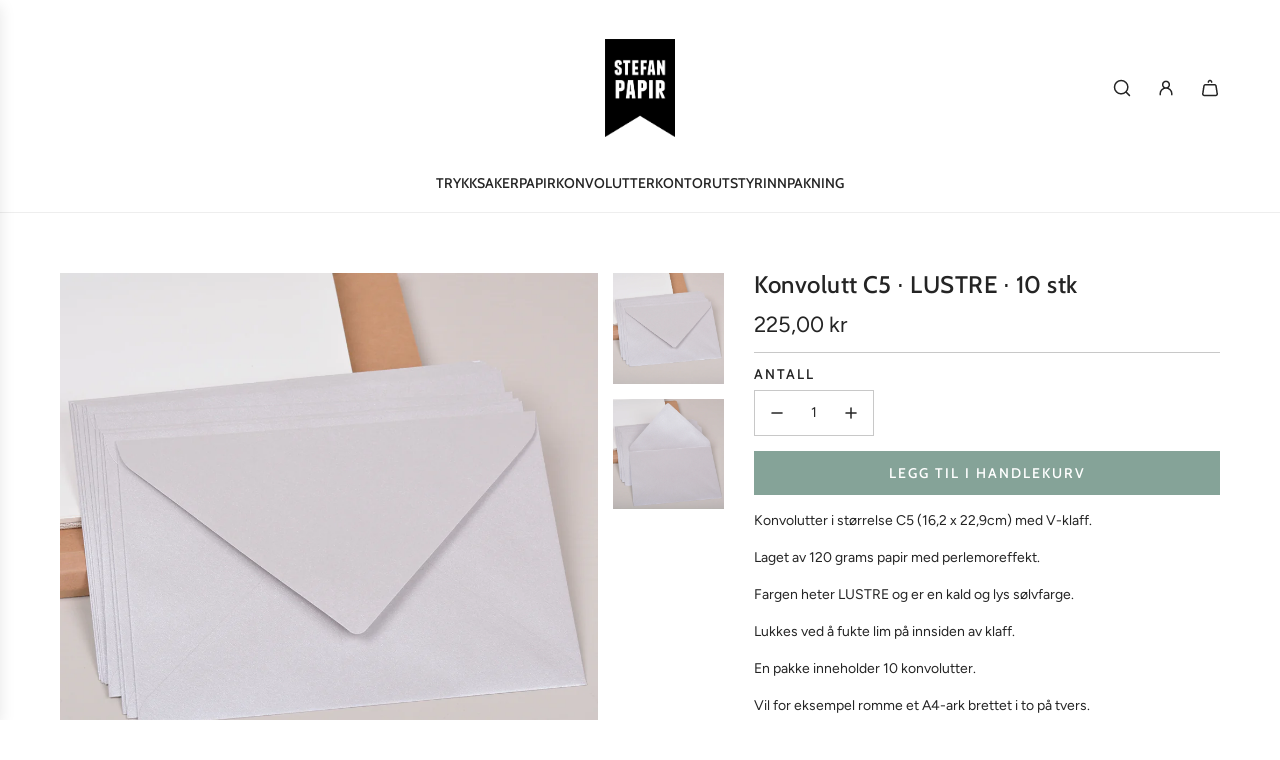

--- FILE ---
content_type: text/html; charset=utf-8
request_url: https://www.stefanpapir.no/products/c5-konvolutter-lustre
body_size: 31284
content:
<!doctype html>
<html class="no-js" lang="nb">
<head>
  <!-- Basic page needs ================================================== -->
  <meta charset="utf-8"><meta http-equiv="X-UA-Compatible" content="IE=edge">

  <link rel="preconnect" href="https://cdn.shopify.com" crossorigin><link rel="preconnect" href="https://fonts.shopifycdn.com" crossorigin><link href="//www.stefanpapir.no/cdn/shop/t/35/assets/swiper-bundle.min.css?v=127370101718424465871726584134" rel="stylesheet" type="text/css" media="all" />
  <link href="//www.stefanpapir.no/cdn/shop/t/35/assets/photoswipe.min.css?v=165459975419098386681726584134" rel="stylesheet" type="text/css" media="all" />
  <link href="//www.stefanpapir.no/cdn/shop/t/35/assets/theme.min.css?v=79441683619403658221726584134" rel="stylesheet" type="text/css" media="all" />
  <link href="//www.stefanpapir.no/cdn/shop/t/35/assets/custom.css?v=102493421877365237651726584134" rel="stylesheet" type="text/css" media="all" />

  

  

  
    <link rel="shortcut icon" href="//www.stefanpapir.no/cdn/shop/files/Favicon_ede5694e-88b4-415a-a5b5-187d8894f8fa.png?crop=center&height=180&v=1672406889&width=180" type="image/png">
    <link rel="apple-touch-icon" sizes="180x180" href="//www.stefanpapir.no/cdn/shop/files/Favicon_ede5694e-88b4-415a-a5b5-187d8894f8fa.png?crop=center&height=180&v=1672406889&width=180">
    <link rel="apple-touch-icon-precomposed" sizes="180x180" href="//www.stefanpapir.no/cdn/shop/files/Favicon_ede5694e-88b4-415a-a5b5-187d8894f8fa.png?crop=center&height=180&v=1672406889&width=180">
    <link rel="icon" type="image/png" sizes="32x32" href="//www.stefanpapir.no/cdn/shop/files/Favicon_ede5694e-88b4-415a-a5b5-187d8894f8fa.png?crop=center&height=32&v=1672406889&width=32">
    <link rel="icon" type="image/png" sizes="194x194" href="//www.stefanpapir.no/cdn/shop/files/Favicon_ede5694e-88b4-415a-a5b5-187d8894f8fa.png?crop=center&height=194&v=1672406889&width=194">
    <link rel="icon" type="image/png" sizes="192x192" href="//www.stefanpapir.no/cdn/shop/files/Favicon_ede5694e-88b4-415a-a5b5-187d8894f8fa.png?crop=center&height=192&v=1672406889&width=192">
    <link rel="icon" type="image/png" sizes="16x16" href="//www.stefanpapir.no/cdn/shop/files/Favicon_ede5694e-88b4-415a-a5b5-187d8894f8fa.png?crop=center&height=16&v=1672406889&width=16">
  

    <link rel="preload" as="font" href="//www.stefanpapir.no/cdn/fonts/cabin/cabin_n5.0250ac238cfbbff14d3c16fcc89f227ca95d5c6f.woff2" type="font/woff2" crossorigin>
    

    <link rel="preload" as="font" href="//www.stefanpapir.no/cdn/fonts/figtree/figtree_n4.3c0838aba1701047e60be6a99a1b0a40ce9b8419.woff2" type="font/woff2" crossorigin>
    
<!-- Title and description ================================================== -->
  <title>
    Konvolutt C5 ∙ LUSTRE ∙ 10 stk &ndash; Stefan Papir
  </title>

  
    <meta name="description" content="Konvolutter i størrelse C5 (16,2 x 22,9cm) med V-klaff. Laget av 120 grams papir med perlemoreffekt. Fargen heter LUSTRE og er en kald og lys sølvfarge. Lukkes ved å fukte lim på innsiden av klaff. En pakke inneholder 10 konvolutter. Vil for eksempel romme et A4-ark brettet i to på tvers.  ">
  

  <!-- Helpers ================================================== -->
  




















































































<!-- /snippets/social-meta-tags.liquid -->






<meta property="og:site_name" content="Stefan Papir">
<meta property="og:url" content="https://www.stefanpapir.no/products/c5-konvolutter-lustre">
<meta property="og:title" content="Konvolutt C5 ∙ LUSTRE ∙ 10 stk">
<meta property="og:type" content="product">
<meta property="og:description" content="Konvolutter i størrelse C5 (16,2 x 22,9cm) med V-klaff. Laget av 120 grams papir med perlemoreffekt. Fargen heter LUSTRE og er en kald og lys sølvfarge. Lukkes ved å fukte lim på innsiden av klaff. En pakke inneholder 10 konvolutter. Vil for eksempel romme et A4-ark brettet i to på tvers.  ">

  <meta property="og:price:amount" content="225,00">
  <meta property="og:price:currency" content="NOK">

<meta property="og:image" content="http://www.stefanpapir.no/cdn/shop/products/C5Lustre1.jpg?v=1617199050"><meta property="og:image" content="http://www.stefanpapir.no/cdn/shop/products/C5Lustre2_9b5a9739-4e90-4319-9ab8-c192c5226c07.jpg?v=1617199050">
<meta property="og:image:alt" content="Konvolutt C5 ∙ LUSTRE ∙ 10 stk"><meta property="og:image:alt" content="Konvolutt C5 ∙ LUSTRE ∙ 10 stk">
<meta property="og:image:secure_url" content="https://www.stefanpapir.no/cdn/shop/products/C5Lustre1.jpg?v=1617199050"><meta property="og:image:secure_url" content="https://www.stefanpapir.no/cdn/shop/products/C5Lustre2_9b5a9739-4e90-4319-9ab8-c192c5226c07.jpg?v=1617199050">


<meta name="x:card" content="summary_large_image">
<meta name="x:title" content="Konvolutt C5 ∙ LUSTRE ∙ 10 stk">
<meta name="x:description" content="Konvolutter i størrelse C5 (16,2 x 22,9cm) med V-klaff. Laget av 120 grams papir med perlemoreffekt. Fargen heter LUSTRE og er en kald og lys sølvfarge. Lukkes ved å fukte lim på innsiden av klaff. En pakke inneholder 10 konvolutter. Vil for eksempel romme et A4-ark brettet i to på tvers.  ">

  <link rel="canonical" href="https://www.stefanpapir.no/products/c5-konvolutter-lustre"/>
  <meta name="viewport" content="width=device-width, initial-scale=1, shrink-to-fit=no">
  <meta name="theme-color" content="#242424">

  <!-- CSS ================================================== -->
  <style>
/*============================================================================
  #Typography
==============================================================================*/






@font-face {
  font-family: Cabin;
  font-weight: 500;
  font-style: normal;
  font-display: swap;
  src: url("//www.stefanpapir.no/cdn/fonts/cabin/cabin_n5.0250ac238cfbbff14d3c16fcc89f227ca95d5c6f.woff2") format("woff2"),
       url("//www.stefanpapir.no/cdn/fonts/cabin/cabin_n5.46470cf25a90d766aece73a31a42bfd8ef7a470b.woff") format("woff");
}

@font-face {
  font-family: Figtree;
  font-weight: 400;
  font-style: normal;
  font-display: swap;
  src: url("//www.stefanpapir.no/cdn/fonts/figtree/figtree_n4.3c0838aba1701047e60be6a99a1b0a40ce9b8419.woff2") format("woff2"),
       url("//www.stefanpapir.no/cdn/fonts/figtree/figtree_n4.c0575d1db21fc3821f17fd6617d3dee552312137.woff") format("woff");
}


  @font-face {
  font-family: Cabin;
  font-weight: 700;
  font-style: normal;
  font-display: swap;
  src: url("//www.stefanpapir.no/cdn/fonts/cabin/cabin_n7.255204a342bfdbc9ae2017bd4e6a90f8dbb2f561.woff2") format("woff2"),
       url("//www.stefanpapir.no/cdn/fonts/cabin/cabin_n7.e2afa22a0d0f4b64da3569c990897429d40ff5c0.woff") format("woff");
}




  @font-face {
  font-family: Figtree;
  font-weight: 700;
  font-style: normal;
  font-display: swap;
  src: url("//www.stefanpapir.no/cdn/fonts/figtree/figtree_n7.2fd9bfe01586148e644724096c9d75e8c7a90e55.woff2") format("woff2"),
       url("//www.stefanpapir.no/cdn/fonts/figtree/figtree_n7.ea05de92d862f9594794ab281c4c3a67501ef5fc.woff") format("woff");
}




  @font-face {
  font-family: Figtree;
  font-weight: 400;
  font-style: italic;
  font-display: swap;
  src: url("//www.stefanpapir.no/cdn/fonts/figtree/figtree_i4.89f7a4275c064845c304a4cf8a4a586060656db2.woff2") format("woff2"),
       url("//www.stefanpapir.no/cdn/fonts/figtree/figtree_i4.6f955aaaafc55a22ffc1f32ecf3756859a5ad3e2.woff") format("woff");
}




  @font-face {
  font-family: Figtree;
  font-weight: 700;
  font-style: italic;
  font-display: swap;
  src: url("//www.stefanpapir.no/cdn/fonts/figtree/figtree_i7.06add7096a6f2ab742e09ec7e498115904eda1fe.woff2") format("woff2"),
       url("//www.stefanpapir.no/cdn/fonts/figtree/figtree_i7.ee584b5fcaccdbb5518c0228158941f8df81b101.woff") format("woff");
}









/*============================================================================
  #General Variables
==============================================================================*/

:root {

  --font-weight-normal: 400;
  --font-weight-bold: 700;
  --font-weight-header-bold: 700;

  --header-font-stack: Cabin, sans-serif;
  --header-font-weight: 500;
  --header-font-style: normal;
  --header-text-size: 24;
  --header-text-size-px: 24px;
  --header-mobile-text-size-px: 22px;

  --header-font-case: uppercase;
  --header-font-size: 14;
  --header-font-size-px: 14px;

  --heading-spacing: 0.02em;
  --heading-line-height: 1;
  --heading-font-case: normal;
  --heading-font-stack: FontDrop;

  --body-font-stack: Figtree, sans-serif;
  --body-font-weight: 400;
  --body-font-style: normal;

  --button-font-stack: Cabin, sans-serif;
  --button-font-weight: 500;
  --button-font-style: normal;

  --label-font-stack: Cabin, sans-serif;
  --label-font-weight: 500;
  --label-font-style: normal;
  --label-font-case: uppercase;
  --label-spacing: 2px;

  --navigation-font-stack: Cabin, sans-serif;
  --navigation-font-weight: 500;
  --navigation-font-style: normal;
  --navigation-font-letter-spacing: 2;

  --base-font-size-int: 14;
  --base-font-size: 14px;

  --body-font-size-12-to-em: 0.86em;
  --body-font-size-16-to-em: 1.14em;
  --body-font-size-22-to-em: 1.57em;
  --body-font-size-28-to-em: 2.0em;
  --body-font-size-36-to-em: 2.57em;

  /* Heading Sizes */

  
  --h1-size: 30px;
  --h2-size: 24px;
  --h3-size: 21px;
  --h4-size: 18px;
  --h5-size: 16px;
  --h6-size: 16px;

  --sale-badge-color: #242424;
  --sold-out-badge-color: #494949;
  --custom-badge-color: #494949;
  --preorder-badge-color: #494949;
  --badge-font-color: #fff;

  --primary-btn-text-color: #fff;
  --primary-btn-text-color-opacity50: rgba(255, 255, 255, 0.5);
  --primary-btn-bg-color: #85a398;
  --primary-btn-bg-color-opacity50: rgba(133, 163, 152, 0.5);

  --button-text-case: uppercase;
  --button-font-size: 14;
  --button-font-size-px: 14px;
  --button-text-spacing-px: 2px;

  
    --text-line-clamp: none;
  

  

  --text-color: #242424;
  --text-color-lighten5: #313131;
  --text-color-lighten70: #d7d7d7;
  --text-color-transparent05: rgba(36, 36, 36, 0.05);
  --text-color-transparent10: rgba(36, 36, 36, 0.1);
  --text-color-transparent15: rgba(36, 36, 36, 0.15);
  --text-color-transparent25: rgba(36, 36, 36, 0.25);
  --text-color-transparent30: rgba(36, 36, 36, 0.3);
  --text-color-transparent40: rgba(36, 36, 36, 0.4);
  --text-color-transparent50: rgba(36, 36, 36, 0.5);
  --text-color-transparent5: rgba(36, 36, 36, 0.5);
  --text-color-transparent6: rgba(36, 36, 36, 0.6);
  --text-color-transparent7: rgba(36, 36, 36, 0.7);
  --text-color-transparent8: rgba(36, 36, 36, 0.8);

  
    --heading-xl-font-size: 24px;
    --heading-l-font-size: 22px;
    --subheading-font-size: 16px;
  

  
    --small-body-font-size: 12px;
  

  --link-color: #242424;
  --on-sale-color: #ca1818;

  --body-color: #fff;
  --body-color-darken10: #e6e6e6;
  --body-color-transparent00: rgba(255, 255, 255, 0);
  --body-color-transparent50: rgba(255, 255, 255, 0.5);
  --body-color-transparent90: rgba(255, 255, 255, 0.9);

  --body-secondary-color: #f8f8f8;
  --body-secondary-color-transparent00: rgba(248, 248, 248, 0);
  --body-secondary-color-darken05: #ebebeb;

  --color-primary-background: #fff;
  --color-primary-background-rgb: 255, 255, 255;
  --color-secondary-background: #f8f8f8;

  --border-color: rgba(36, 36, 36, 0.25);
  --link-border-color: rgba(36, 36, 36, 0.5);
  --border-color-darken10: #0a0a0a;

  --header-color: #fff;
  --header-color-darken5: #f2f2f2;

  --header-border-color: #eeeeee;

  --announcement-text-size: 14px;
  --announcement-text-spacing: 2px;

  --logo-font-size: 20px;

  --overlay-header-text-color: #fff;
  --nav-text-color: #242424;
  --nav-text-color-transparent10: rgba(36, 36, 36, 0.1);
  --nav-text-color-transparent30: rgba(36, 36, 36, 0.3);
  --nav-text-hover: #BEBEBE;

  --color-scheme-light-background: #f1f2f3;
  --color-scheme-light-background-transparent50: rgba(241, 242, 243, 0.5);
  --color-scheme-light-background-lighten5: #ffffff;
  --color-scheme-light-background-rgb: 241, 242, 243;
  --color-scheme-light-text: #242424;
  --color-scheme-light-text-transparent10: rgba(36, 36, 36, 0.1);
  --color-scheme-light-text-transparent25: rgba(36, 36, 36, 0.25);
  --color-scheme-light-text-transparent40: rgba(36, 36, 36, 0.4);
  --color-scheme-light-text-transparent50: rgba(36, 36, 36, 0.5);
  --color-scheme-light-text-transparent60: rgba(36, 36, 36, 0.6);

  --color-scheme-feature-background: #c1c1c2;
  --color-scheme-feature-background-transparent50: rgba(193, 193, 194, 0.5);
  --color-scheme-feature-background-lighten5: #cececf;
  --color-scheme-feature-background-rgb: 193, 193, 194;
  --color-scheme-feature-text: #414141;
  --color-scheme-feature-text-transparent10: rgba(65, 65, 65, 0.1);
  --color-scheme-feature-text-transparent25: rgba(65, 65, 65, 0.25);
  --color-scheme-feature-text-transparent40: rgba(65, 65, 65, 0.4);
  --color-scheme-feature-text-transparent50: rgba(65, 65, 65, 0.5);
  --color-scheme-feature-text-transparent60: rgba(65, 65, 65, 0.6);

  --homepage-sections-accent-secondary-color-transparent60: rgba(65, 65, 65, 0.6);

  --color-scheme-dark-background: #242424;
  --color-scheme-dark-background-transparent50: rgba(36, 36, 36, 0.5);
  --color-scheme-dark-background-rgb: 36, 36, 36;
  --color-scheme-dark-text: #fff;
  --color-scheme-dark-text-transparent10: rgba(255, 255, 255, 0.1);
  --color-scheme-dark-text-transparent25: rgba(255, 255, 255, 0.25);
  --color-scheme-dark-text-transparent40: rgba(255, 255, 255, 0.4);
  --color-scheme-dark-text-transparent50: rgba(255, 255, 255, 0.5);
  --color-scheme-dark-text-transparent60: rgba(255, 255, 255, 0.6);

  --filter-bg-color: rgba(36, 36, 36, 0.1);

  --menu-drawer-color: #fff;
  --menu-drawer-color-darken5: #f2f2f2;
  --menu-drawer-text-color: #242424;
  --menu-drawer-text-color-transparent10: rgba(36, 36, 36, 0.1);
  --menu-drawer-text-color-transparent30: rgba(36, 36, 36, 0.3);
  --menu-drawer-border-color: rgba(36, 36, 36, 0.25);
  --menu-drawer-text-hover-color: #9F9F9F;

  --cart-drawer-color: #fff;
  --cart-drawer-text-color: #242424;
  --cart-drawer-text-color-transparent10: rgba(36, 36, 36, 0.1);
  --cart-drawer-text-color-transparent25: rgba(36, 36, 36, 0.25);
  --cart-drawer-text-color-transparent50: rgba(36, 36, 36, 0.5);
  --cart-drawer-text-color-lighten10: #3e3e3e;
  --cart-drawer-border-color: rgba(36, 36, 36, 0.25);

  --fancybox-overlay: url('//www.stefanpapir.no/cdn/shop/t/35/assets/fancybox_overlay.png?v=61793926319831825281726584134');

  --success-color: #28a745;
  --error-color: #DC3545;
  --warning-color: #EB9247;

  /* Shop Pay Installments variables */
  --color-body: #f8f8f8;
  --color-bg: #f8f8f8;
}
</style>

  <style data-shopify>
    *,
    *::before,
    *::after {
      box-sizing: inherit;
    }

    html {
      box-sizing: border-box;
      background-color: var(--body-color);
      height: 100%;
      margin: 0;
    }

    body {
      background-color: var(--body-color);
      min-height: 100%;
      margin: 0;
      display: grid;
      grid-template-rows: auto auto 1fr auto;
      grid-template-columns: 100%;
      overflow-x: hidden;
    }

    .sr-only {
      position: absolute;
      width: 1px;
      height: 1px;
      padding: 0;
      margin: -1px;
      overflow: hidden;
      clip: rect(0, 0, 0, 0);
      border: 0;
    }

    .sr-only-focusable:active, .sr-only-focusable:focus {
      position: static;
      width: auto;
      height: auto;
      margin: 0;
      overflow: visible;
      clip: auto;
    }
  </style>

  <!-- Header hook for plugins ================================================== -->
  <script>window.performance && window.performance.mark && window.performance.mark('shopify.content_for_header.start');</script><meta id="shopify-digital-wallet" name="shopify-digital-wallet" content="/9134676/digital_wallets/dialog">
<meta name="shopify-checkout-api-token" content="740c00c9252cc42e03c484e67e9f92cf">
<meta id="in-context-paypal-metadata" data-shop-id="9134676" data-venmo-supported="false" data-environment="production" data-locale="en_US" data-paypal-v4="true" data-currency="NOK">
<link rel="alternate" type="application/json+oembed" href="https://www.stefanpapir.no/products/c5-konvolutter-lustre.oembed">
<script async="async" src="/checkouts/internal/preloads.js?locale=nb-NO"></script>
<script id="shopify-features" type="application/json">{"accessToken":"740c00c9252cc42e03c484e67e9f92cf","betas":["rich-media-storefront-analytics"],"domain":"www.stefanpapir.no","predictiveSearch":true,"shopId":9134676,"locale":"nb"}</script>
<script>var Shopify = Shopify || {};
Shopify.shop = "thegentleoffice.myshopify.com";
Shopify.locale = "nb";
Shopify.currency = {"active":"NOK","rate":"1.0"};
Shopify.country = "NO";
Shopify.theme = {"name":"[Orbit] Capital 33.2.0 with WC - 2024-09-03","id":171608113457,"schema_name":"Capital","schema_version":"33.2.0","theme_store_id":null,"role":"main"};
Shopify.theme.handle = "null";
Shopify.theme.style = {"id":null,"handle":null};
Shopify.cdnHost = "www.stefanpapir.no/cdn";
Shopify.routes = Shopify.routes || {};
Shopify.routes.root = "/";</script>
<script type="module">!function(o){(o.Shopify=o.Shopify||{}).modules=!0}(window);</script>
<script>!function(o){function n(){var o=[];function n(){o.push(Array.prototype.slice.apply(arguments))}return n.q=o,n}var t=o.Shopify=o.Shopify||{};t.loadFeatures=n(),t.autoloadFeatures=n()}(window);</script>
<script id="shop-js-analytics" type="application/json">{"pageType":"product"}</script>
<script defer="defer" async type="module" src="//www.stefanpapir.no/cdn/shopifycloud/shop-js/modules/v2/client.init-shop-cart-sync_C0-AsKL0.nb.esm.js"></script>
<script defer="defer" async type="module" src="//www.stefanpapir.no/cdn/shopifycloud/shop-js/modules/v2/chunk.common_Cg_luW-g.esm.js"></script>
<script type="module">
  await import("//www.stefanpapir.no/cdn/shopifycloud/shop-js/modules/v2/client.init-shop-cart-sync_C0-AsKL0.nb.esm.js");
await import("//www.stefanpapir.no/cdn/shopifycloud/shop-js/modules/v2/chunk.common_Cg_luW-g.esm.js");

  window.Shopify.SignInWithShop?.initShopCartSync?.({"fedCMEnabled":true,"windoidEnabled":true});

</script>
<script id="__st">var __st={"a":9134676,"offset":3600,"reqid":"bb8c9113-7198-45fe-adee-3905852a3ae6-1768957225","pageurl":"www.stefanpapir.no\/products\/c5-konvolutter-lustre","u":"a3a807d5e787","p":"product","rtyp":"product","rid":4338909937718};</script>
<script>window.ShopifyPaypalV4VisibilityTracking = true;</script>
<script id="captcha-bootstrap">!function(){'use strict';const t='contact',e='account',n='new_comment',o=[[t,t],['blogs',n],['comments',n],[t,'customer']],c=[[e,'customer_login'],[e,'guest_login'],[e,'recover_customer_password'],[e,'create_customer']],r=t=>t.map((([t,e])=>`form[action*='/${t}']:not([data-nocaptcha='true']) input[name='form_type'][value='${e}']`)).join(','),a=t=>()=>t?[...document.querySelectorAll(t)].map((t=>t.form)):[];function s(){const t=[...o],e=r(t);return a(e)}const i='password',u='form_key',d=['recaptcha-v3-token','g-recaptcha-response','h-captcha-response',i],f=()=>{try{return window.sessionStorage}catch{return}},m='__shopify_v',_=t=>t.elements[u];function p(t,e,n=!1){try{const o=window.sessionStorage,c=JSON.parse(o.getItem(e)),{data:r}=function(t){const{data:e,action:n}=t;return t[m]||n?{data:e,action:n}:{data:t,action:n}}(c);for(const[e,n]of Object.entries(r))t.elements[e]&&(t.elements[e].value=n);n&&o.removeItem(e)}catch(o){console.error('form repopulation failed',{error:o})}}const l='form_type',E='cptcha';function T(t){t.dataset[E]=!0}const w=window,h=w.document,L='Shopify',v='ce_forms',y='captcha';let A=!1;((t,e)=>{const n=(g='f06e6c50-85a8-45c8-87d0-21a2b65856fe',I='https://cdn.shopify.com/shopifycloud/storefront-forms-hcaptcha/ce_storefront_forms_captcha_hcaptcha.v1.5.2.iife.js',D={infoText:'Beskyttet av hCaptcha',privacyText:'Personvern',termsText:'Vilkår'},(t,e,n)=>{const o=w[L][v],c=o.bindForm;if(c)return c(t,g,e,D).then(n);var r;o.q.push([[t,g,e,D],n]),r=I,A||(h.body.append(Object.assign(h.createElement('script'),{id:'captcha-provider',async:!0,src:r})),A=!0)});var g,I,D;w[L]=w[L]||{},w[L][v]=w[L][v]||{},w[L][v].q=[],w[L][y]=w[L][y]||{},w[L][y].protect=function(t,e){n(t,void 0,e),T(t)},Object.freeze(w[L][y]),function(t,e,n,w,h,L){const[v,y,A,g]=function(t,e,n){const i=e?o:[],u=t?c:[],d=[...i,...u],f=r(d),m=r(i),_=r(d.filter((([t,e])=>n.includes(e))));return[a(f),a(m),a(_),s()]}(w,h,L),I=t=>{const e=t.target;return e instanceof HTMLFormElement?e:e&&e.form},D=t=>v().includes(t);t.addEventListener('submit',(t=>{const e=I(t);if(!e)return;const n=D(e)&&!e.dataset.hcaptchaBound&&!e.dataset.recaptchaBound,o=_(e),c=g().includes(e)&&(!o||!o.value);(n||c)&&t.preventDefault(),c&&!n&&(function(t){try{if(!f())return;!function(t){const e=f();if(!e)return;const n=_(t);if(!n)return;const o=n.value;o&&e.removeItem(o)}(t);const e=Array.from(Array(32),(()=>Math.random().toString(36)[2])).join('');!function(t,e){_(t)||t.append(Object.assign(document.createElement('input'),{type:'hidden',name:u})),t.elements[u].value=e}(t,e),function(t,e){const n=f();if(!n)return;const o=[...t.querySelectorAll(`input[type='${i}']`)].map((({name:t})=>t)),c=[...d,...o],r={};for(const[a,s]of new FormData(t).entries())c.includes(a)||(r[a]=s);n.setItem(e,JSON.stringify({[m]:1,action:t.action,data:r}))}(t,e)}catch(e){console.error('failed to persist form',e)}}(e),e.submit())}));const S=(t,e)=>{t&&!t.dataset[E]&&(n(t,e.some((e=>e===t))),T(t))};for(const o of['focusin','change'])t.addEventListener(o,(t=>{const e=I(t);D(e)&&S(e,y())}));const B=e.get('form_key'),M=e.get(l),P=B&&M;t.addEventListener('DOMContentLoaded',(()=>{const t=y();if(P)for(const e of t)e.elements[l].value===M&&p(e,B);[...new Set([...A(),...v().filter((t=>'true'===t.dataset.shopifyCaptcha))])].forEach((e=>S(e,t)))}))}(h,new URLSearchParams(w.location.search),n,t,e,['guest_login'])})(!0,!0)}();</script>
<script integrity="sha256-4kQ18oKyAcykRKYeNunJcIwy7WH5gtpwJnB7kiuLZ1E=" data-source-attribution="shopify.loadfeatures" defer="defer" src="//www.stefanpapir.no/cdn/shopifycloud/storefront/assets/storefront/load_feature-a0a9edcb.js" crossorigin="anonymous"></script>
<script data-source-attribution="shopify.dynamic_checkout.dynamic.init">var Shopify=Shopify||{};Shopify.PaymentButton=Shopify.PaymentButton||{isStorefrontPortableWallets:!0,init:function(){window.Shopify.PaymentButton.init=function(){};var t=document.createElement("script");t.src="https://www.stefanpapir.no/cdn/shopifycloud/portable-wallets/latest/portable-wallets.nb.js",t.type="module",document.head.appendChild(t)}};
</script>
<script data-source-attribution="shopify.dynamic_checkout.buyer_consent">
  function portableWalletsHideBuyerConsent(e){var t=document.getElementById("shopify-buyer-consent"),n=document.getElementById("shopify-subscription-policy-button");t&&n&&(t.classList.add("hidden"),t.setAttribute("aria-hidden","true"),n.removeEventListener("click",e))}function portableWalletsShowBuyerConsent(e){var t=document.getElementById("shopify-buyer-consent"),n=document.getElementById("shopify-subscription-policy-button");t&&n&&(t.classList.remove("hidden"),t.removeAttribute("aria-hidden"),n.addEventListener("click",e))}window.Shopify?.PaymentButton&&(window.Shopify.PaymentButton.hideBuyerConsent=portableWalletsHideBuyerConsent,window.Shopify.PaymentButton.showBuyerConsent=portableWalletsShowBuyerConsent);
</script>
<script data-source-attribution="shopify.dynamic_checkout.cart.bootstrap">document.addEventListener("DOMContentLoaded",(function(){function t(){return document.querySelector("shopify-accelerated-checkout-cart, shopify-accelerated-checkout")}if(t())Shopify.PaymentButton.init();else{new MutationObserver((function(e,n){t()&&(Shopify.PaymentButton.init(),n.disconnect())})).observe(document.body,{childList:!0,subtree:!0})}}));
</script>
<script id='scb4127' type='text/javascript' async='' src='https://www.stefanpapir.no/cdn/shopifycloud/privacy-banner/storefront-banner.js'></script><link id="shopify-accelerated-checkout-styles" rel="stylesheet" media="screen" href="https://www.stefanpapir.no/cdn/shopifycloud/portable-wallets/latest/accelerated-checkout-backwards-compat.css" crossorigin="anonymous">
<style id="shopify-accelerated-checkout-cart">
        #shopify-buyer-consent {
  margin-top: 1em;
  display: inline-block;
  width: 100%;
}

#shopify-buyer-consent.hidden {
  display: none;
}

#shopify-subscription-policy-button {
  background: none;
  border: none;
  padding: 0;
  text-decoration: underline;
  font-size: inherit;
  cursor: pointer;
}

#shopify-subscription-policy-button::before {
  box-shadow: none;
}

      </style>

<script>window.performance && window.performance.mark && window.performance.mark('shopify.content_for_header.end');</script>

  <script defer src="//www.stefanpapir.no/cdn/shop/t/35/assets/eventBus.js?v=100401504747444416941726584134"></script>

  <script type="text/javascript">
		window.wetheme = {
			name: 'Flow',
			webcomponentRegistry: {
        registry: {},
				checkScriptLoaded: function(key) {
					return window.wetheme.webcomponentRegistry.registry[key] ? true : false
				},
        register: function(registration) {
            if(!window.wetheme.webcomponentRegistry.checkScriptLoaded(registration.key)) {
              window.wetheme.webcomponentRegistry.registry[registration.key] = registration
            }
        }
      }
    };
	</script>

  

  

  <script>document.documentElement.className = document.documentElement.className.replace('no-js', 'js');</script>
<link href="https://monorail-edge.shopifysvc.com" rel="dns-prefetch">
<script>(function(){if ("sendBeacon" in navigator && "performance" in window) {try {var session_token_from_headers = performance.getEntriesByType('navigation')[0].serverTiming.find(x => x.name == '_s').description;} catch {var session_token_from_headers = undefined;}var session_cookie_matches = document.cookie.match(/_shopify_s=([^;]*)/);var session_token_from_cookie = session_cookie_matches && session_cookie_matches.length === 2 ? session_cookie_matches[1] : "";var session_token = session_token_from_headers || session_token_from_cookie || "";function handle_abandonment_event(e) {var entries = performance.getEntries().filter(function(entry) {return /monorail-edge.shopifysvc.com/.test(entry.name);});if (!window.abandonment_tracked && entries.length === 0) {window.abandonment_tracked = true;var currentMs = Date.now();var navigation_start = performance.timing.navigationStart;var payload = {shop_id: 9134676,url: window.location.href,navigation_start,duration: currentMs - navigation_start,session_token,page_type: "product"};window.navigator.sendBeacon("https://monorail-edge.shopifysvc.com/v1/produce", JSON.stringify({schema_id: "online_store_buyer_site_abandonment/1.1",payload: payload,metadata: {event_created_at_ms: currentMs,event_sent_at_ms: currentMs}}));}}window.addEventListener('pagehide', handle_abandonment_event);}}());</script>
<script id="web-pixels-manager-setup">(function e(e,d,r,n,o){if(void 0===o&&(o={}),!Boolean(null===(a=null===(i=window.Shopify)||void 0===i?void 0:i.analytics)||void 0===a?void 0:a.replayQueue)){var i,a;window.Shopify=window.Shopify||{};var t=window.Shopify;t.analytics=t.analytics||{};var s=t.analytics;s.replayQueue=[],s.publish=function(e,d,r){return s.replayQueue.push([e,d,r]),!0};try{self.performance.mark("wpm:start")}catch(e){}var l=function(){var e={modern:/Edge?\/(1{2}[4-9]|1[2-9]\d|[2-9]\d{2}|\d{4,})\.\d+(\.\d+|)|Firefox\/(1{2}[4-9]|1[2-9]\d|[2-9]\d{2}|\d{4,})\.\d+(\.\d+|)|Chrom(ium|e)\/(9{2}|\d{3,})\.\d+(\.\d+|)|(Maci|X1{2}).+ Version\/(15\.\d+|(1[6-9]|[2-9]\d|\d{3,})\.\d+)([,.]\d+|)( \(\w+\)|)( Mobile\/\w+|) Safari\/|Chrome.+OPR\/(9{2}|\d{3,})\.\d+\.\d+|(CPU[ +]OS|iPhone[ +]OS|CPU[ +]iPhone|CPU IPhone OS|CPU iPad OS)[ +]+(15[._]\d+|(1[6-9]|[2-9]\d|\d{3,})[._]\d+)([._]\d+|)|Android:?[ /-](13[3-9]|1[4-9]\d|[2-9]\d{2}|\d{4,})(\.\d+|)(\.\d+|)|Android.+Firefox\/(13[5-9]|1[4-9]\d|[2-9]\d{2}|\d{4,})\.\d+(\.\d+|)|Android.+Chrom(ium|e)\/(13[3-9]|1[4-9]\d|[2-9]\d{2}|\d{4,})\.\d+(\.\d+|)|SamsungBrowser\/([2-9]\d|\d{3,})\.\d+/,legacy:/Edge?\/(1[6-9]|[2-9]\d|\d{3,})\.\d+(\.\d+|)|Firefox\/(5[4-9]|[6-9]\d|\d{3,})\.\d+(\.\d+|)|Chrom(ium|e)\/(5[1-9]|[6-9]\d|\d{3,})\.\d+(\.\d+|)([\d.]+$|.*Safari\/(?![\d.]+ Edge\/[\d.]+$))|(Maci|X1{2}).+ Version\/(10\.\d+|(1[1-9]|[2-9]\d|\d{3,})\.\d+)([,.]\d+|)( \(\w+\)|)( Mobile\/\w+|) Safari\/|Chrome.+OPR\/(3[89]|[4-9]\d|\d{3,})\.\d+\.\d+|(CPU[ +]OS|iPhone[ +]OS|CPU[ +]iPhone|CPU IPhone OS|CPU iPad OS)[ +]+(10[._]\d+|(1[1-9]|[2-9]\d|\d{3,})[._]\d+)([._]\d+|)|Android:?[ /-](13[3-9]|1[4-9]\d|[2-9]\d{2}|\d{4,})(\.\d+|)(\.\d+|)|Mobile Safari.+OPR\/([89]\d|\d{3,})\.\d+\.\d+|Android.+Firefox\/(13[5-9]|1[4-9]\d|[2-9]\d{2}|\d{4,})\.\d+(\.\d+|)|Android.+Chrom(ium|e)\/(13[3-9]|1[4-9]\d|[2-9]\d{2}|\d{4,})\.\d+(\.\d+|)|Android.+(UC? ?Browser|UCWEB|U3)[ /]?(15\.([5-9]|\d{2,})|(1[6-9]|[2-9]\d|\d{3,})\.\d+)\.\d+|SamsungBrowser\/(5\.\d+|([6-9]|\d{2,})\.\d+)|Android.+MQ{2}Browser\/(14(\.(9|\d{2,})|)|(1[5-9]|[2-9]\d|\d{3,})(\.\d+|))(\.\d+|)|K[Aa][Ii]OS\/(3\.\d+|([4-9]|\d{2,})\.\d+)(\.\d+|)/},d=e.modern,r=e.legacy,n=navigator.userAgent;return n.match(d)?"modern":n.match(r)?"legacy":"unknown"}(),u="modern"===l?"modern":"legacy",c=(null!=n?n:{modern:"",legacy:""})[u],f=function(e){return[e.baseUrl,"/wpm","/b",e.hashVersion,"modern"===e.buildTarget?"m":"l",".js"].join("")}({baseUrl:d,hashVersion:r,buildTarget:u}),m=function(e){var d=e.version,r=e.bundleTarget,n=e.surface,o=e.pageUrl,i=e.monorailEndpoint;return{emit:function(e){var a=e.status,t=e.errorMsg,s=(new Date).getTime(),l=JSON.stringify({metadata:{event_sent_at_ms:s},events:[{schema_id:"web_pixels_manager_load/3.1",payload:{version:d,bundle_target:r,page_url:o,status:a,surface:n,error_msg:t},metadata:{event_created_at_ms:s}}]});if(!i)return console&&console.warn&&console.warn("[Web Pixels Manager] No Monorail endpoint provided, skipping logging."),!1;try{return self.navigator.sendBeacon.bind(self.navigator)(i,l)}catch(e){}var u=new XMLHttpRequest;try{return u.open("POST",i,!0),u.setRequestHeader("Content-Type","text/plain"),u.send(l),!0}catch(e){return console&&console.warn&&console.warn("[Web Pixels Manager] Got an unhandled error while logging to Monorail."),!1}}}}({version:r,bundleTarget:l,surface:e.surface,pageUrl:self.location.href,monorailEndpoint:e.monorailEndpoint});try{o.browserTarget=l,function(e){var d=e.src,r=e.async,n=void 0===r||r,o=e.onload,i=e.onerror,a=e.sri,t=e.scriptDataAttributes,s=void 0===t?{}:t,l=document.createElement("script"),u=document.querySelector("head"),c=document.querySelector("body");if(l.async=n,l.src=d,a&&(l.integrity=a,l.crossOrigin="anonymous"),s)for(var f in s)if(Object.prototype.hasOwnProperty.call(s,f))try{l.dataset[f]=s[f]}catch(e){}if(o&&l.addEventListener("load",o),i&&l.addEventListener("error",i),u)u.appendChild(l);else{if(!c)throw new Error("Did not find a head or body element to append the script");c.appendChild(l)}}({src:f,async:!0,onload:function(){if(!function(){var e,d;return Boolean(null===(d=null===(e=window.Shopify)||void 0===e?void 0:e.analytics)||void 0===d?void 0:d.initialized)}()){var d=window.webPixelsManager.init(e)||void 0;if(d){var r=window.Shopify.analytics;r.replayQueue.forEach((function(e){var r=e[0],n=e[1],o=e[2];d.publishCustomEvent(r,n,o)})),r.replayQueue=[],r.publish=d.publishCustomEvent,r.visitor=d.visitor,r.initialized=!0}}},onerror:function(){return m.emit({status:"failed",errorMsg:"".concat(f," has failed to load")})},sri:function(e){var d=/^sha384-[A-Za-z0-9+/=]+$/;return"string"==typeof e&&d.test(e)}(c)?c:"",scriptDataAttributes:o}),m.emit({status:"loading"})}catch(e){m.emit({status:"failed",errorMsg:(null==e?void 0:e.message)||"Unknown error"})}}})({shopId: 9134676,storefrontBaseUrl: "https://www.stefanpapir.no",extensionsBaseUrl: "https://extensions.shopifycdn.com/cdn/shopifycloud/web-pixels-manager",monorailEndpoint: "https://monorail-edge.shopifysvc.com/unstable/produce_batch",surface: "storefront-renderer",enabledBetaFlags: ["2dca8a86"],webPixelsConfigList: [{"id":"632193329","configuration":"{\"config\":\"{\\\"pixel_id\\\":\\\"G-DJ63XLN7PL\\\",\\\"target_country\\\":\\\"NO\\\",\\\"gtag_events\\\":[{\\\"type\\\":\\\"search\\\",\\\"action_label\\\":[\\\"G-DJ63XLN7PL\\\",\\\"AW-16682344228\\\/DehsCI6Fn80ZEKS-4ZI-\\\"]},{\\\"type\\\":\\\"begin_checkout\\\",\\\"action_label\\\":[\\\"G-DJ63XLN7PL\\\",\\\"AW-16682344228\\\/93I-CJSFn80ZEKS-4ZI-\\\"]},{\\\"type\\\":\\\"view_item\\\",\\\"action_label\\\":[\\\"G-DJ63XLN7PL\\\",\\\"AW-16682344228\\\/H8kdCIuFn80ZEKS-4ZI-\\\",\\\"MC-2THPDVYSXS\\\"]},{\\\"type\\\":\\\"purchase\\\",\\\"action_label\\\":[\\\"G-DJ63XLN7PL\\\",\\\"AW-16682344228\\\/M_XmCIWFn80ZEKS-4ZI-\\\",\\\"MC-2THPDVYSXS\\\"]},{\\\"type\\\":\\\"page_view\\\",\\\"action_label\\\":[\\\"G-DJ63XLN7PL\\\",\\\"AW-16682344228\\\/maIsCIiFn80ZEKS-4ZI-\\\",\\\"MC-2THPDVYSXS\\\"]},{\\\"type\\\":\\\"add_payment_info\\\",\\\"action_label\\\":[\\\"G-DJ63XLN7PL\\\",\\\"AW-16682344228\\\/Mmh8CJeFn80ZEKS-4ZI-\\\"]},{\\\"type\\\":\\\"add_to_cart\\\",\\\"action_label\\\":[\\\"G-DJ63XLN7PL\\\",\\\"AW-16682344228\\\/RXGPCJGFn80ZEKS-4ZI-\\\"]}],\\\"enable_monitoring_mode\\\":true}\"}","eventPayloadVersion":"v1","runtimeContext":"OPEN","scriptVersion":"b2a88bafab3e21179ed38636efcd8a93","type":"APP","apiClientId":1780363,"privacyPurposes":[],"dataSharingAdjustments":{"protectedCustomerApprovalScopes":["read_customer_address","read_customer_email","read_customer_name","read_customer_personal_data","read_customer_phone"]}},{"id":"357957937","configuration":"{\"pixel_id\":\"1476433825882720\",\"pixel_type\":\"facebook_pixel\",\"metaapp_system_user_token\":\"-\"}","eventPayloadVersion":"v1","runtimeContext":"OPEN","scriptVersion":"ca16bc87fe92b6042fbaa3acc2fbdaa6","type":"APP","apiClientId":2329312,"privacyPurposes":["ANALYTICS","MARKETING","SALE_OF_DATA"],"dataSharingAdjustments":{"protectedCustomerApprovalScopes":["read_customer_address","read_customer_email","read_customer_name","read_customer_personal_data","read_customer_phone"]}},{"id":"shopify-app-pixel","configuration":"{}","eventPayloadVersion":"v1","runtimeContext":"STRICT","scriptVersion":"0450","apiClientId":"shopify-pixel","type":"APP","privacyPurposes":["ANALYTICS","MARKETING"]},{"id":"shopify-custom-pixel","eventPayloadVersion":"v1","runtimeContext":"LAX","scriptVersion":"0450","apiClientId":"shopify-pixel","type":"CUSTOM","privacyPurposes":["ANALYTICS","MARKETING"]}],isMerchantRequest: false,initData: {"shop":{"name":"Stefan Papir","paymentSettings":{"currencyCode":"NOK"},"myshopifyDomain":"thegentleoffice.myshopify.com","countryCode":"NO","storefrontUrl":"https:\/\/www.stefanpapir.no"},"customer":null,"cart":null,"checkout":null,"productVariants":[{"price":{"amount":225.0,"currencyCode":"NOK"},"product":{"title":"Konvolutt C5 ∙ LUSTRE ∙ 10 stk","vendor":"Stefan Papir","id":"4338909937718","untranslatedTitle":"Konvolutt C5 ∙ LUSTRE ∙ 10 stk","url":"\/products\/c5-konvolutter-lustre","type":"Konvolutt"},"id":"31163104657462","image":{"src":"\/\/www.stefanpapir.no\/cdn\/shop\/products\/C5Lustre1.jpg?v=1617199050"},"sku":"2000009","title":"Default Title","untranslatedTitle":"Default Title"}],"purchasingCompany":null},},"https://www.stefanpapir.no/cdn","fcfee988w5aeb613cpc8e4bc33m6693e112",{"modern":"","legacy":""},{"shopId":"9134676","storefrontBaseUrl":"https:\/\/www.stefanpapir.no","extensionBaseUrl":"https:\/\/extensions.shopifycdn.com\/cdn\/shopifycloud\/web-pixels-manager","surface":"storefront-renderer","enabledBetaFlags":"[\"2dca8a86\"]","isMerchantRequest":"false","hashVersion":"fcfee988w5aeb613cpc8e4bc33m6693e112","publish":"custom","events":"[[\"page_viewed\",{}],[\"product_viewed\",{\"productVariant\":{\"price\":{\"amount\":225.0,\"currencyCode\":\"NOK\"},\"product\":{\"title\":\"Konvolutt C5 ∙ LUSTRE ∙ 10 stk\",\"vendor\":\"Stefan Papir\",\"id\":\"4338909937718\",\"untranslatedTitle\":\"Konvolutt C5 ∙ LUSTRE ∙ 10 stk\",\"url\":\"\/products\/c5-konvolutter-lustre\",\"type\":\"Konvolutt\"},\"id\":\"31163104657462\",\"image\":{\"src\":\"\/\/www.stefanpapir.no\/cdn\/shop\/products\/C5Lustre1.jpg?v=1617199050\"},\"sku\":\"2000009\",\"title\":\"Default Title\",\"untranslatedTitle\":\"Default Title\"}}]]"});</script><script>
  window.ShopifyAnalytics = window.ShopifyAnalytics || {};
  window.ShopifyAnalytics.meta = window.ShopifyAnalytics.meta || {};
  window.ShopifyAnalytics.meta.currency = 'NOK';
  var meta = {"product":{"id":4338909937718,"gid":"gid:\/\/shopify\/Product\/4338909937718","vendor":"Stefan Papir","type":"Konvolutt","handle":"c5-konvolutter-lustre","variants":[{"id":31163104657462,"price":22500,"name":"Konvolutt C5 ∙ LUSTRE ∙ 10 stk","public_title":null,"sku":"2000009"}],"remote":false},"page":{"pageType":"product","resourceType":"product","resourceId":4338909937718,"requestId":"bb8c9113-7198-45fe-adee-3905852a3ae6-1768957225"}};
  for (var attr in meta) {
    window.ShopifyAnalytics.meta[attr] = meta[attr];
  }
</script>
<script class="analytics">
  (function () {
    var customDocumentWrite = function(content) {
      var jquery = null;

      if (window.jQuery) {
        jquery = window.jQuery;
      } else if (window.Checkout && window.Checkout.$) {
        jquery = window.Checkout.$;
      }

      if (jquery) {
        jquery('body').append(content);
      }
    };

    var hasLoggedConversion = function(token) {
      if (token) {
        return document.cookie.indexOf('loggedConversion=' + token) !== -1;
      }
      return false;
    }

    var setCookieIfConversion = function(token) {
      if (token) {
        var twoMonthsFromNow = new Date(Date.now());
        twoMonthsFromNow.setMonth(twoMonthsFromNow.getMonth() + 2);

        document.cookie = 'loggedConversion=' + token + '; expires=' + twoMonthsFromNow;
      }
    }

    var trekkie = window.ShopifyAnalytics.lib = window.trekkie = window.trekkie || [];
    if (trekkie.integrations) {
      return;
    }
    trekkie.methods = [
      'identify',
      'page',
      'ready',
      'track',
      'trackForm',
      'trackLink'
    ];
    trekkie.factory = function(method) {
      return function() {
        var args = Array.prototype.slice.call(arguments);
        args.unshift(method);
        trekkie.push(args);
        return trekkie;
      };
    };
    for (var i = 0; i < trekkie.methods.length; i++) {
      var key = trekkie.methods[i];
      trekkie[key] = trekkie.factory(key);
    }
    trekkie.load = function(config) {
      trekkie.config = config || {};
      trekkie.config.initialDocumentCookie = document.cookie;
      var first = document.getElementsByTagName('script')[0];
      var script = document.createElement('script');
      script.type = 'text/javascript';
      script.onerror = function(e) {
        var scriptFallback = document.createElement('script');
        scriptFallback.type = 'text/javascript';
        scriptFallback.onerror = function(error) {
                var Monorail = {
      produce: function produce(monorailDomain, schemaId, payload) {
        var currentMs = new Date().getTime();
        var event = {
          schema_id: schemaId,
          payload: payload,
          metadata: {
            event_created_at_ms: currentMs,
            event_sent_at_ms: currentMs
          }
        };
        return Monorail.sendRequest("https://" + monorailDomain + "/v1/produce", JSON.stringify(event));
      },
      sendRequest: function sendRequest(endpointUrl, payload) {
        // Try the sendBeacon API
        if (window && window.navigator && typeof window.navigator.sendBeacon === 'function' && typeof window.Blob === 'function' && !Monorail.isIos12()) {
          var blobData = new window.Blob([payload], {
            type: 'text/plain'
          });

          if (window.navigator.sendBeacon(endpointUrl, blobData)) {
            return true;
          } // sendBeacon was not successful

        } // XHR beacon

        var xhr = new XMLHttpRequest();

        try {
          xhr.open('POST', endpointUrl);
          xhr.setRequestHeader('Content-Type', 'text/plain');
          xhr.send(payload);
        } catch (e) {
          console.log(e);
        }

        return false;
      },
      isIos12: function isIos12() {
        return window.navigator.userAgent.lastIndexOf('iPhone; CPU iPhone OS 12_') !== -1 || window.navigator.userAgent.lastIndexOf('iPad; CPU OS 12_') !== -1;
      }
    };
    Monorail.produce('monorail-edge.shopifysvc.com',
      'trekkie_storefront_load_errors/1.1',
      {shop_id: 9134676,
      theme_id: 171608113457,
      app_name: "storefront",
      context_url: window.location.href,
      source_url: "//www.stefanpapir.no/cdn/s/trekkie.storefront.cd680fe47e6c39ca5d5df5f0a32d569bc48c0f27.min.js"});

        };
        scriptFallback.async = true;
        scriptFallback.src = '//www.stefanpapir.no/cdn/s/trekkie.storefront.cd680fe47e6c39ca5d5df5f0a32d569bc48c0f27.min.js';
        first.parentNode.insertBefore(scriptFallback, first);
      };
      script.async = true;
      script.src = '//www.stefanpapir.no/cdn/s/trekkie.storefront.cd680fe47e6c39ca5d5df5f0a32d569bc48c0f27.min.js';
      first.parentNode.insertBefore(script, first);
    };
    trekkie.load(
      {"Trekkie":{"appName":"storefront","development":false,"defaultAttributes":{"shopId":9134676,"isMerchantRequest":null,"themeId":171608113457,"themeCityHash":"653153558466022221","contentLanguage":"nb","currency":"NOK","eventMetadataId":"75e2aa84-715a-499f-8c12-06af609e754a"},"isServerSideCookieWritingEnabled":true,"monorailRegion":"shop_domain","enabledBetaFlags":["65f19447"]},"Session Attribution":{},"S2S":{"facebookCapiEnabled":true,"source":"trekkie-storefront-renderer","apiClientId":580111}}
    );

    var loaded = false;
    trekkie.ready(function() {
      if (loaded) return;
      loaded = true;

      window.ShopifyAnalytics.lib = window.trekkie;

      var originalDocumentWrite = document.write;
      document.write = customDocumentWrite;
      try { window.ShopifyAnalytics.merchantGoogleAnalytics.call(this); } catch(error) {};
      document.write = originalDocumentWrite;

      window.ShopifyAnalytics.lib.page(null,{"pageType":"product","resourceType":"product","resourceId":4338909937718,"requestId":"bb8c9113-7198-45fe-adee-3905852a3ae6-1768957225","shopifyEmitted":true});

      var match = window.location.pathname.match(/checkouts\/(.+)\/(thank_you|post_purchase)/)
      var token = match? match[1]: undefined;
      if (!hasLoggedConversion(token)) {
        setCookieIfConversion(token);
        window.ShopifyAnalytics.lib.track("Viewed Product",{"currency":"NOK","variantId":31163104657462,"productId":4338909937718,"productGid":"gid:\/\/shopify\/Product\/4338909937718","name":"Konvolutt C5 ∙ LUSTRE ∙ 10 stk","price":"225.00","sku":"2000009","brand":"Stefan Papir","variant":null,"category":"Konvolutt","nonInteraction":true,"remote":false},undefined,undefined,{"shopifyEmitted":true});
      window.ShopifyAnalytics.lib.track("monorail:\/\/trekkie_storefront_viewed_product\/1.1",{"currency":"NOK","variantId":31163104657462,"productId":4338909937718,"productGid":"gid:\/\/shopify\/Product\/4338909937718","name":"Konvolutt C5 ∙ LUSTRE ∙ 10 stk","price":"225.00","sku":"2000009","brand":"Stefan Papir","variant":null,"category":"Konvolutt","nonInteraction":true,"remote":false,"referer":"https:\/\/www.stefanpapir.no\/products\/c5-konvolutter-lustre"});
      }
    });


        var eventsListenerScript = document.createElement('script');
        eventsListenerScript.async = true;
        eventsListenerScript.src = "//www.stefanpapir.no/cdn/shopifycloud/storefront/assets/shop_events_listener-3da45d37.js";
        document.getElementsByTagName('head')[0].appendChild(eventsListenerScript);

})();</script>
  <script>
  if (!window.ga || (window.ga && typeof window.ga !== 'function')) {
    window.ga = function ga() {
      (window.ga.q = window.ga.q || []).push(arguments);
      if (window.Shopify && window.Shopify.analytics && typeof window.Shopify.analytics.publish === 'function') {
        window.Shopify.analytics.publish("ga_stub_called", {}, {sendTo: "google_osp_migration"});
      }
      console.error("Shopify's Google Analytics stub called with:", Array.from(arguments), "\nSee https://help.shopify.com/manual/promoting-marketing/pixels/pixel-migration#google for more information.");
    };
    if (window.Shopify && window.Shopify.analytics && typeof window.Shopify.analytics.publish === 'function') {
      window.Shopify.analytics.publish("ga_stub_initialized", {}, {sendTo: "google_osp_migration"});
    }
  }
</script>
<script
  defer
  src="https://www.stefanpapir.no/cdn/shopifycloud/perf-kit/shopify-perf-kit-3.0.4.min.js"
  data-application="storefront-renderer"
  data-shop-id="9134676"
  data-render-region="gcp-us-central1"
  data-page-type="product"
  data-theme-instance-id="171608113457"
  data-theme-name="Capital"
  data-theme-version="33.2.0"
  data-monorail-region="shop_domain"
  data-resource-timing-sampling-rate="10"
  data-shs="true"
  data-shs-beacon="true"
  data-shs-export-with-fetch="true"
  data-shs-logs-sample-rate="1"
  data-shs-beacon-endpoint="https://www.stefanpapir.no/api/collect"
></script>
</head>


<body id="konvolutt-c5-lustre-10-stk" class="template-product animations-disabled page-fade images-aspect-ratio ">

  <noscript><link href="//www.stefanpapir.no/cdn/shop/t/35/assets/swiper-bundle.min.css?v=127370101718424465871726584134" rel="stylesheet" type="text/css" media="all" /></noscript>
  <noscript><link href="//www.stefanpapir.no/cdn/shop/t/35/assets/photoswipe.min.css?v=165459975419098386681726584134" rel="stylesheet" type="text/css" media="all" /></noscript>
  
  
  <noscript><link href="//www.stefanpapir.no/cdn/shop/t/35/assets/custom.css?v=102493421877365237651726584134" rel="stylesheet" type="text/css" media="all" /></noscript>

  
  <div class="right-drawer-vue">
  
  <wetheme-right-drawer
    search-url="/search/suggest.json"
    is-predictive="true"
    search-collections=""
    language-url="/"
  >
  </wetheme-right-drawer>
</div>
<script type="text/x-template" id="wetheme-right-drawer-template">
  <div>
    <transition name="drawer-right">
      <div :class="[type === 'shop-now' ? 'quick-view-drawer' : '']" class="drawer drawer--right drawer--cart" v-if="isOpen" ref="drawerRight">
        <div :class="[type === 'shop-now' || type === 'page' ? 'display-flex' : '', 'drawer__header', 'sitewide--title-wrapper']">
          <div class="drawer__close js-drawer-close">
            <button type="button" class="icon-fallback-text standalone-icon--wrapper" aria-label="Lukk" ref="drawerClose" v-on:click="close">
              <span class="fallback-text">Lukk</span>
              




    <svg viewBox="0 0 20 20" fill="none" xmlns="http://www.w3.org/2000/svg" width="20" height="20"><path d="M5.63086 14.3692L10 10L14.3692 14.3692M14.3692 5.63086L9.99919 10L5.63086 5.63086" stroke="currentColor" stroke-width="1.5" stroke-linecap="round" stroke-linejoin="round"/></svg>
  
            </button>
          </div>
          <input ref="drawerFocus" tabindex="-1" aria-hidden="true" class="sr-only" />
          <div :class="[type === 'shop-now' || type === 'page' ? 'remove-margin' : '', 'drawer__title', 'h2', 'true']">
            <span v-if="type === 'cart'">Din handlekurv</span>
            <span class="sr-only" v-if="type === 'shop-now'">Hurtigvisning</span>
            <span class="sr-only" v-if="type === 'page'">Størrelsesguide</span>
            <span v-if="type === 'search'">Søk</span>
          </div>
        </div>

        <div id="CartContainer" v-if="type === 'cart'">
          <form action="/cart" method="post" novalidate class="cart ajaxcart" v-if="cart">
            <p class="empty-cart" v-if="cart.item_count === 0">Handlekurven din er for øyeblikket tom.</p>

            <div class="ajaxcart__inner" v-if="cart.item_count > 0">
              <span v-if="cart.total_discount > 0" class="hide auto-discount--active"></span>
              <div class="ajaxcart__product" v-for="(item, index) in cart.items" :key="index + item.id">
                <div class="ajaxcart__row" v-bind:data-line="index + 1"
                  v-bind:class="{ 'is-loading': index + 1 === lineQuantityUpdating }"
                >
                  <div class="grid display-table">
                    <div class="grid__item small--one-whole medium--one-quarter large--one-quarter medium--display-table-cell">
                      <a v-bind:href="item.url" class="ajaxcart__product-image">
                        <img
                          class="theme-img"
                          src="#"
                          alt=""
                          v-responsive="item.image"
                          v-bind:alt="item.featured_image_alt"
                          v-if="item.image"
                        />
                        <svg v-else class="icon icon--placeholder" xmlns="http://www.w3.org/2000/svg" viewBox="0 0 525.5 525.5"><path d="M375.5 345.2c0-.1 0-.1 0 0 0-.1 0-.1 0 0-1.1-2.9-2.3-5.5-3.4-7.8-1.4-4.7-2.4-13.8-.5-19.8 3.4-10.6 3.6-40.6 1.2-54.5-2.3-14-12.3-29.8-18.5-36.9-5.3-6.2-12.8-14.9-15.4-17.9 8.6-5.6 13.3-13.3 14-23 0-.3 0-.6.1-.8.4-4.1-.6-9.9-3.9-13.5-2.1-2.3-4.8-3.5-8-3.5h-54.9c-.8-7.1-3-13-5.2-17.5-6.8-13.9-12.5-16.5-21.2-16.5h-.7c-8.7 0-14.4 2.5-21.2 16.5-2.2 4.5-4.4 10.4-5.2 17.5h-48.5c-3.2 0-5.9 1.2-8 3.5-3.2 3.6-4.3 9.3-3.9 13.5 0 .2 0 .5.1.8.7 9.8 5.4 17.4 14 23-2.6 3.1-10.1 11.7-15.4 17.9-6.1 7.2-16.1 22.9-18.5 36.9-2.2 13.3-1.2 47.4 1 54.9 1.1 3.8 1.4 14.5-.2 19.4-1.2 2.4-2.3 5-3.4 7.9-4.4 11.6-6.2 26.3-5 32.6 1.8 9.9 16.5 14.4 29.4 14.4h176.8c12.9 0 27.6-4.5 29.4-14.4 1.2-6.5-.5-21.1-5-32.7zm-97.7-178c.3-3.2.8-10.6-.2-18 2.4 4.3 5 10.5 5.9 18h-5.7zm-36.3-17.9c-1 7.4-.5 14.8-.2 18h-5.7c.9-7.5 3.5-13.7 5.9-18zm4.5-6.9c0-.1.1-.2.1-.4 4.4-5.3 8.4-5.8 13.1-5.8h.7c4.7 0 8.7.6 13.1 5.8 0 .1 0 .2.1.4 3.2 8.9 2.2 21.2 1.8 25h-30.7c-.4-3.8-1.3-16.1 1.8-25zm-70.7 42.5c0-.3 0-.6-.1-.9-.3-3.4.5-8.4 3.1-11.3 1-1.1 2.1-1.7 3.4-2.1l-.6.6c-2.8 3.1-3.7 8.1-3.3 11.6 0 .2 0 .5.1.8.3 3.5.9 11.7 10.6 18.8.3.2.8.2 1-.2.2-.3.2-.8-.2-1-9.2-6.7-9.8-14.4-10-17.7 0-.3 0-.6-.1-.8-.3-3.2.5-7.7 3-10.5.8-.8 1.7-1.5 2.6-1.9h155.7c1 .4 1.9 1.1 2.6 1.9 2.5 2.8 3.3 7.3 3 10.5 0 .2 0 .5-.1.8-.3 3.6-1 13.1-13.8 20.1-.3.2-.5.6-.3 1 .1.2.4.4.6.4.1 0 .2 0 .3-.1 13.5-7.5 14.3-17.5 14.6-21.3 0-.3 0-.5.1-.8.4-3.5-.5-8.5-3.3-11.6l-.6-.6c1.3.4 2.5 1.1 3.4 2.1 2.6 2.9 3.5 7.9 3.1 11.3 0 .3 0 .6-.1.9-1.5 20.9-23.6 31.4-65.5 31.4h-43.8c-41.8 0-63.9-10.5-65.4-31.4zm91 89.1h-7c0-1.5 0-3-.1-4.2-.2-12.5-2.2-31.1-2.7-35.1h3.6c.8 0 1.4-.6 1.4-1.4v-14.1h2.4v14.1c0 .8.6 1.4 1.4 1.4h3.7c-.4 3.9-2.4 22.6-2.7 35.1v4.2zm65.3 11.9h-16.8c-.4 0-.7.3-.7.7 0 .4.3.7.7.7h16.8v2.8h-62.2c0-.9-.1-1.9-.1-2.8h33.9c.4 0 .7-.3.7-.7 0-.4-.3-.7-.7-.7h-33.9c-.1-3.2-.1-6.3-.1-9h62.5v9zm-12.5 24.4h-6.3l.2-1.6h5.9l.2 1.6zm-5.8-4.5l1.6-12.3h2l1.6 12.3h-5.2zm-57-19.9h-62.4v-9h62.5c0 2.7 0 5.8-.1 9zm-62.4 1.4h62.4c0 .9-.1 1.8-.1 2.8H194v-2.8zm65.2 0h7.3c0 .9.1 1.8.1 2.8H259c.1-.9.1-1.8.1-2.8zm7.2-1.4h-7.2c.1-3.2.1-6.3.1-9h7c0 2.7 0 5.8.1 9zm-7.7-66.7v6.8h-9v-6.8h9zm-8.9 8.3h9v.7h-9v-.7zm0 2.1h9v2.3h-9v-2.3zm26-1.4h-9v-.7h9v.7zm-9 3.7v-2.3h9v2.3h-9zm9-5.9h-9v-6.8h9v6.8zm-119.3 91.1c-2.1-7.1-3-40.9-.9-53.6 2.2-13.5 11.9-28.6 17.8-35.6 5.6-6.5 13.5-15.7 15.7-18.3 11.4 6.4 28.7 9.6 51.8 9.6h6v14.1c0 .8.6 1.4 1.4 1.4h5.4c.3 3.1 2.4 22.4 2.7 35.1 0 1.2.1 2.6.1 4.2h-63.9c-.8 0-1.4.6-1.4 1.4v16.1c0 .8.6 1.4 1.4 1.4H256c-.8 11.8-2.8 24.7-8 33.3-2.6 4.4-4.9 8.5-6.9 12.2-.4.7-.1 1.6.6 1.9.2.1.4.2.6.2.5 0 1-.3 1.3-.8 1.9-3.7 4.2-7.7 6.8-12.1 5.4-9.1 7.6-22.5 8.4-34.7h7.8c.7 11.2 2.6 23.5 7.1 32.4.2.5.8.8 1.3.8.2 0 .4 0 .6-.2.7-.4 1-1.2.6-1.9-4.3-8.5-6.1-20.3-6.8-31.1H312l-2.4 18.6c-.1.4.1.8.3 1.1.3.3.7.5 1.1.5h9.6c.4 0 .8-.2 1.1-.5.3-.3.4-.7.3-1.1l-2.4-18.6H333c.8 0 1.4-.6 1.4-1.4v-16.1c0-.8-.6-1.4-1.4-1.4h-63.9c0-1.5 0-2.9.1-4.2.2-12.7 2.3-32 2.7-35.1h5.2c.8 0 1.4-.6 1.4-1.4v-14.1h6.2c23.1 0 40.4-3.2 51.8-9.6 2.3 2.6 10.1 11.8 15.7 18.3 5.9 6.9 15.6 22.1 17.8 35.6 2.2 13.4 2 43.2-1.1 53.1-1.2 3.9-1.4 8.7-1 13-1.7-2.8-2.9-4.4-3-4.6-.2-.3-.6-.5-.9-.6h-.5c-.2 0-.4.1-.5.2-.6.5-.8 1.4-.3 2 0 0 .2.3.5.8 1.4 2.1 5.6 8.4 8.9 16.7h-42.9v-43.8c0-.8-.6-1.4-1.4-1.4s-1.4.6-1.4 1.4v44.9c0 .1-.1.2-.1.3 0 .1 0 .2.1.3v9c-1.1 2-3.9 3.7-10.5 3.7h-7.5c-.4 0-.7.3-.7.7 0 .4.3.7.7.7h7.5c5 0 8.5-.9 10.5-2.8-.1 3.1-1.5 6.5-10.5 6.5H210.4c-9 0-10.5-3.4-10.5-6.5 2 1.9 5.5 2.8 10.5 2.8h67.4c.4 0 .7-.3.7-.7 0-.4-.3-.7-.7-.7h-67.4c-6.7 0-9.4-1.7-10.5-3.7v-54.5c0-.8-.6-1.4-1.4-1.4s-1.4.6-1.4 1.4v43.8h-43.6c4.2-10.2 9.4-17.4 9.5-17.5.5-.6.3-1.5-.3-2s-1.5-.3-2 .3c-.1.2-1.4 2-3.2 5 .1-4.9-.4-10.2-1.1-12.8zm221.4 60.2c-1.5 8.3-14.9 12-26.6 12H174.4c-11.8 0-25.1-3.8-26.6-12-1-5.7.6-19.3 4.6-30.2H197v9.8c0 6.4 4.5 9.7 13.4 9.7h105.4c8.9 0 13.4-3.3 13.4-9.7v-9.8h44c4 10.9 5.6 24.5 4.6 30.2z"></path><path d="M286.1 359.3c0 .4.3.7.7.7h14.7c.4 0 .7-.3.7-.7 0-.4-.3-.7-.7-.7h-14.7c-.3 0-.7.3-.7.7zm5.3-145.6c13.5-.5 24.7-2.3 33.5-5.3.4-.1.6-.5.4-.9-.1-.4-.5-.6-.9-.4-8.6 3-19.7 4.7-33 5.2-.4 0-.7.3-.7.7 0 .4.3.7.7.7zm-11.3.1c.4 0 .7-.3.7-.7 0-.4-.3-.7-.7-.7H242c-19.9 0-35.3-2.5-45.9-7.4-.4-.2-.8 0-.9.3-.2.4 0 .8.3.9 10.8 5 26.4 7.5 46.5 7.5h38.1zm-7.2 116.9c.4.1.9.1 1.4.1 1.7 0 3.4-.7 4.7-1.9 1.4-1.4 1.9-3.2 1.5-5-.2-.8-.9-1.2-1.7-1.1-.8.2-1.2.9-1.1 1.7.3 1.2-.4 2-.7 2.4-.9.9-2.2 1.3-3.4 1-.8-.2-1.5.3-1.7 1.1s.2 1.5 1 1.7z"></path><path d="M275.5 331.6c-.8 0-1.4.6-1.5 1.4 0 .8.6 1.4 1.4 1.5h.3c3.6 0 7-2.8 7.7-6.3.2-.8-.4-1.5-1.1-1.7-.8-.2-1.5.4-1.7 1.1-.4 2.3-2.8 4.2-5.1 4zm5.4 1.6c-.6.5-.6 1.4-.1 2 1.1 1.3 2.5 2.2 4.2 2.8.2.1.3.1.5.1.6 0 1.1-.3 1.3-.9.3-.7-.1-1.6-.8-1.8-1.2-.5-2.2-1.2-3-2.1-.6-.6-1.5-.6-2.1-.1zm-38.2 12.7c.5 0 .9 0 1.4-.1.8-.2 1.3-.9 1.1-1.7-.2-.8-.9-1.3-1.7-1.1-1.2.3-2.5-.1-3.4-1-.4-.4-1-1.2-.8-2.4.2-.8-.3-1.5-1.1-1.7-.8-.2-1.5.3-1.7 1.1-.4 1.8.1 3.7 1.5 5 1.2 1.2 2.9 1.9 4.7 1.9z"></path><path d="M241.2 349.6h.3c.8 0 1.4-.7 1.4-1.5s-.7-1.4-1.5-1.4c-2.3.1-4.6-1.7-5.1-4-.2-.8-.9-1.3-1.7-1.1-.8.2-1.3.9-1.1 1.7.7 3.5 4.1 6.3 7.7 6.3zm-9.7 3.6c.2 0 .3 0 .5-.1 1.6-.6 3-1.6 4.2-2.8.5-.6.5-1.5-.1-2s-1.5-.5-2 .1c-.8.9-1.8 1.6-3 2.1-.7.3-1.1 1.1-.8 1.8 0 .6.6.9 1.2.9z"></path></svg>
                      </a>
                    </div>
                    <div class="grid__item small--one-whole medium--two-quarters large--two-quarters medium--display-table-cell">
                      <p>
                        <a v-bind:href="item.url" class="ajaxcart__product-name" v-text="item.product_title"></a>
                        <span class="ajaxcart__product-meta" v-if="item.variant_title != 'Default Title'" v-text="item.variant_title"></span>
                        <span class="ajaxcart__product-meta" v-if="item.selling_plan_allocation" v-text="item.selling_plan_allocation.selling_plan.name"></span>
                        <span class="ajaxcart__product-meta" v-for="(item, key, index) in item.properties " :key="index">
                          <template v-if="item && key.charAt(0) !== '_'">
                            <span :class="['property-name', { hidden: item.includes('/uploads/') }]" v-html="key + ':&nbsp;'"></span>
                            <span :class="['property-value', { 'file-upload-link': item.includes('/uploads/'), 'text-link-animated': item.includes('/uploads/') }]" v-html="item"></span>
                          </template>
                        </span>
                        
                      </p>
                      <div class="text-center">
                        
                        
                        <span v-if="item.compare_at_price > 0 && item.original_price < item.compare_at_price" class="hide line-item__compare-at-price">
                          <span v-text="item.compare_at_price * item.quantity"></span></span>

                        
                        <span class="has--discount hide" v-if="item.compare_at_price > 0 && item.original_price < item.compare_at_price">
                          <span v-text="item.original_price"></span></span>

                        
                        <span class="price-no--discount hide" v-if="!item.compare_at_price">
                          <span v-text="item.original_price * item.quantity"></span></span>

                        
                        <span class="ajaxcart-item__price">
                          <span v-money="item.original_price"></span></span>

                        
                        <s>
                          <span class="ajaxcart-item__price-strikethrough price-line-through sale-price"
                            v-if="item.compare_at_price > 0 && item.original_price < item.compare_at_price"
                          >
                            <span v-money="item.compare_at_price"></span></span>
                        </s>

                        
                        <div class="unit-price" v-if="item.unit_price_measurement_price">
                          (<span class="unit-price__price">
                            <span v-money="item.unit_price_measurement_price"></span></span>
                          <span> / </span>
                          <span class="unit-price__ref-value" v-text="item.unit_price_measurement_value"></span>
                          <span class="unit-price__ref-unit" v-text="item.unit_price_measurement_unit"></span>)
                        </div>
                      </div>

                      <ul class="ajaxcart-item__discounts" aria-label="Rabatt">
                        <li class="ajaxcart-item__discount" v-if="item.line_level_discount_allocations.amount > 0">
                          <span class="hide auto-discount--price" v-text="item.line_level_discount_allocations.amount"></span>
                          <span class="ajaxcart-item__discount_title" v-text="item.line_level_discount_allocations.title"></span>
                          <span class="ajaxcart-item__discount_money">
                            - <span v-money="item.line_level_discount_allocations.amount"></span></span>
                        </li>
                      </ul>

                      <div class="grid--full text-center ajaxcart__quantity-wrapper">
                        <div class="grid__item">
                          <div class="ajaxcart__qty">
                            <button
                              type="button"
                              aria-label="Reduser antall"
                              class="ajaxcart__qty-adjust ajaxcart__qty--minus icon-fallback-text standalone-icon--wrapper"
                              v-on:click="setQuantity(index + 1, item.quantity - 1); setSubtotal();"
                              v-if="!isGiftwrapProduct(item)"
                            >
                              




    <svg viewBox="0 0 20 20" fill="none" xmlns="http://www.w3.org/2000/svg" width="20" height="20" class="flex-full" aria-hidden="true"><path d="M5 10H15" stroke="currentColor" stroke-width="1.5" stroke-linecap="round" stroke-linejoin="round"/></svg>
  
                              <span class="fallback-text">&minus;</span>
                            </button>
                            <input
                              type="text"
                              name="updates[]"
                              class="ajaxcart__qty-num"
                              v-bind:value="item.quantity"
                              min="0"
                              aria-label="quantity"
                              pattern="[0-9]*"
                              v-on:change="setQuantity(index + 1, parseInt($event.target.value, 10)); setSubtotal();"
                              :disabled="isGiftwrapProduct(item)"
                            />
                            <button
                              type="button"
                              aria-label="Øk antall"
                              class="ajaxcart__qty-adjust ajaxcart__qty--plus icon-fallback-text standalone-icon--wrapper"
                              v-on:click="setQuantity(index + 1, item.quantity + 1); setSubtotal();"
                              v-if="!isGiftwrapProduct(item)"
                            >
                              




    <svg viewBox="0 0 20 20" fill="none" xmlns="http://www.w3.org/2000/svg" width="20" height="20" class="flex-full" aria-hidden="true"><path d="M5 10H10M10 10H15M10 10V5M10 10V15" stroke="currentColor" stroke-width="1.5" stroke-linecap="round" stroke-linejoin="round"/></svg>
  
                              <span class="fallback-text">+</span>
                            </button>
                          </div>
                        </div>
                      </div>

                      <button
                        type="button"
                        class="ajaxcart__qty-remove text-link-animated"
                        v-on:click="setQuantity(index + 1, 0); setSubtotal();"
                        v-if="!isGiftwrapProduct(item)"
                      >
                        <span class="cart-drawer--remove-btn">Fjern</span>
                      </button>

                    </div>
                  </div>
                </div>
              </div>

              <div class="ajaxcart__footer-wrapper">
                
                

                <div class="ajaxcart__footer">
                  <div class="grid--full">

                    <div class="grid__item ajaxcart__subtotal_header">
                      <p>Delsum</p>
                    </div>

                    <span v-for="(item, index) in cart.items" v-if="item.compare_at_price > 0" class="cart__compare-total hide"></span>
                    <s><span v-for="(item, index) in cart.items" v-if="item.compare_at_price > 0" class="line__compare_price ajaxcart__price-strikeout text-center"></span></s>

                    <ul class="grid__item ajaxcart-item__discounts" style="margin: 0" v-for="cartItem in cart.items">
                      <li class="ajaxcart-item__discount" v-if="cartItem.line_level_discount_allocations.amount > 0">
                        <span class="ajaxcart-item__discount_title" v-text="cartItem.line_level_discount_allocations.title"></span>
                        <span class="ajaxcart-item__discount_money">
                          - <span v-money="cartItem.line_level_discount_allocations.amount"></span></span>
                      </li>
                    </ul>

                    <p class="hide cart__total" v-text="cart.total_price"></p>
                    <div class="grid__item ajaxcart__subtotal">
                      <p>
                        <span v-money="cart.total_price"></span></p>
                    </div>
                  </div>

                  <div class="cart__shipping rte text-link-animated"><p class="text-center">MVA inkludert. <a href="/policies/shipping-policy">Frakt</a> beregnes ved utsjekking.
</p>
                  </div>

                  <button type="submit" class="btn cart__checkout" name="checkout">
                    Gå til kassen
                  </button>

                  
                    <div class="additional-checkout-buttons additional-checkout-buttons--vertical">
                      <div class="dynamic-checkout__content" id="dynamic-checkout-cart" data-shopify="dynamic-checkout-cart"> <shopify-accelerated-checkout-cart wallet-configs="[{&quot;supports_subs&quot;:false,&quot;supports_def_opts&quot;:false,&quot;name&quot;:&quot;paypal&quot;,&quot;wallet_params&quot;:{&quot;shopId&quot;:9134676,&quot;countryCode&quot;:&quot;NO&quot;,&quot;merchantName&quot;:&quot;Stefan Papir&quot;,&quot;phoneRequired&quot;:true,&quot;companyRequired&quot;:false,&quot;shippingType&quot;:&quot;shipping&quot;,&quot;shopifyPaymentsEnabled&quot;:false,&quot;hasManagedSellingPlanState&quot;:null,&quot;requiresBillingAgreement&quot;:false,&quot;merchantId&quot;:&quot;3ETZ7HAFP5ZGQ&quot;,&quot;sdkUrl&quot;:&quot;https://www.paypal.com/sdk/js?components=buttons\u0026commit=false\u0026currency=NOK\u0026locale=no_NO\u0026client-id=AfUEYT7nO4BwZQERn9Vym5TbHAG08ptiKa9gm8OARBYgoqiAJIjllRjeIMI4g294KAH1JdTnkzubt1fr\u0026merchant-id=3ETZ7HAFP5ZGQ\u0026intent=authorize&quot;}}]" access-token="740c00c9252cc42e03c484e67e9f92cf" buyer-country="NO" buyer-locale="nb" buyer-currency="NOK" shop-id="9134676" cart-id="77fdedbc7419fca7d0159d885636ac56" enabled-flags="[&quot;ae0f5bf6&quot;]" > <div class="wallet-button-wrapper"> <ul class='wallet-cart-grid wallet-cart-grid--skeleton' role="list" data-shopify-buttoncontainer="true"> <li data-testid='grid-cell' class='wallet-cart-button-container'><div class='wallet-cart-button wallet-cart-button__skeleton' role='button' disabled aria-hidden='true'>&nbsp</div></li> </ul> </div> </shopify-accelerated-checkout-cart> <small id="shopify-buyer-consent" class="hidden" aria-hidden="true" data-consent-type="subscription"> Én eller flere av varene i handlekurven er et gjentakende eller utsatt kjøp. Ved å fortsette samtykker jeg i <span id="shopify-subscription-policy-button">kanselleringsretningslinjene</span> og godkjenner at dere kan belaste betalingsmåten min til prisene, frekvensen og datoene som er oppført på denne siden, inntil bestillingen er oppfylt eller jeg kansellerer, hvis det er tillatt. </small> </div>
                    </div>
                  
                </div>
              </div>
            </div>
          </form>
        </div>

        <div id="ShopNowContainer" v-if="type === 'shop-now'">
          <div ref="shopNowContent"></div>
        </div>

        <div id="SearchContainer" v-if="type === 'search'">
          <div class="search-drawer">
            <div class="input-group">
              <span class="input-group-btn">
                <button aria-label="Søk" type="submit" class="search-input--btn icon-fallback-text standalone-icon--wrapper" v-on:click="onSearchSubmit" tabindex="0">
                  




    <svg viewBox="0 0 20 20" fill="none" xmlns="http://www.w3.org/2000/svg" width="20" height="20"><path d="M14.1667 14.1667L17.5 17.5M2.5 9.16667C2.5 10.9348 3.20238 12.6305 4.45262 13.8807C5.70286 15.131 7.39856 15.8333 9.16667 15.8333C10.9348 15.8333 12.6305 15.131 13.8807 13.8807C15.131 12.6305 15.8333 10.9348 15.8333 9.16667C15.8333 7.39856 15.131 5.70286 13.8807 4.45262C12.6305 3.20238 10.9348 2.5 9.16667 2.5C7.39856 2.5 5.70286 3.20238 4.45262 4.45262C3.20238 5.70286 2.5 7.39856 2.5 9.16667Z" stroke="currentColor" stroke-width="1.5" stroke-linecap="round" stroke-linejoin="round"/></svg>
  
                  <span class="fallback-text">Søk</span>
                </button>
              </span>
              <div class="search-input-group">
                <input
                  type="search" name="q" id="search-input" placeholder="Søk i butikken vår"
                  class="input-group-field" aria-label="Søk i butikken vår" autocomplete="off" autocorrect="off" spellcheck="false" ref="searchText"
                  v-model="searchQuery" @keydown.enter="onSearchSubmit"
                />
                <button type="button" aria-label="Tøm" class="search-drawer--clear icon-fallback-text standalone-icon--wrapper" v-if="searchQuery.length > 0" v-on:click="clearSearchInput">
                  <span class="fallback-text">Tøm</span>
                  




    <svg viewBox="0 0 20 20" fill="none" xmlns="http://www.w3.org/2000/svg" width="20" height="20"><path d="M5.63086 14.3692L10 10L14.3692 14.3692M14.3692 5.63086L9.99919 10L5.63086 5.63086" stroke="currentColor" stroke-width="1.5" stroke-linecap="round" stroke-linejoin="round"/></svg>
  
                </button>
              </div>
            </div>
            <div class="wrapper-padded">
              <div id="search-results" class="grid-uniform">
                <div v-if="searching" class="search-loading standalone-icon--wrapper loading-state-icon">
                  




    <svg viewBox="0 0 25 24" fill="none" xmlns="http://www.w3.org/2000/svg" width="20" height="20" class="spin flex-full"> <g clip-path="url(#clip0_3605_47041)"> <path d="M12.5 23C6.42487 23 1.5 18.0751 1.5 12C1.5 5.92487 6.42487 1 12.5 1C18.5751 1 23.5 5.92487 23.5 12C23.5 15.1767 22.1534 18.0388 20 20.0468" stroke="currentColor" stroke-width="1.5" stroke-linecap="round"/></g><defs><clipPath id="clip0_3605_47041"><rect width="24" height="24" fill="none" transform="translate(0.5)"/></clipPath></defs></svg>
  <span class="sr-only">laster...</span>
                </div>
                <div v-text="searchSummary" v-if="!searching"></div>
                <div class="search-results__meta top" v-if="searchHasResults">
                  <div class="search-results__meta-view-all"><span id="search-show-more" class="search-show-more--btn"><a v-bind:href="searchPageUrlWithQuery">Vis alle resultater</a></span></div>
                </div>
                <div class="" v-for="group in searchGroups" v-if="!searching">
                  <h2 v-text="group.name" v-if="group.results.length"></h2>
                  <div class="indiv-search-listing-grid" v-for="result in group.results">
                    <div class="grid">
                      <div class="grid__item large--one-fifth live-search--image" v-if="result.featured_image"><a v-bind:href="`${result.url}`" v-bind:title="result.title">
                          <span v-if="result.featured_image.url">
                            <img
                              class="theme-img" 
                              loading="lazy"
                              v-bind:src="result.featured_image.url"
                              v-bind:alt="result.featured_image.alt"
                            />
                          </span>
                        </a>
                      </div>
                      <div class="grid__item line-search-content" :class="(result.image || result.featured_image) ? 'large--four-fifths' : 'large--one-whole'">
                        
                        <h5>
                          <a v-bind:href="`${result.url}`" v-html="result.title ? result.title : result.styled_text"></a>
                        </h5>
                        <div v-if="!result.available && group.name == 'Products'">Utsolgt</div>
                        
                        <div v-if="result.price" v-html="result.price"></div>
                        
                      </div>
                    </div>
                    <span class="search-drawer-separator" v-if="group.results.length"><hr /></span>
                  </div>
                </div>
                <div class="search-results__meta bottom" v-if="searchHasResults">
                  <div class="search-results__meta-view-all"><span id="search-show-more" class="search-show-more--btn"><a v-bind:href="searchPageUrlWithQuery">Vis alle resultater</a></span></div>
                </div>
              </div>
            </div>
          </div>
        </div>

        <div id="PageContainer" v-if="type === 'page'">
          <div ref="pageContent"></div>
        </div>
      </div>
    </transition>
  </div>
</script>


  <div id="DrawerOverlay" class="drawer-overlay"></div>
  <div id="ThemeModal" class="theme-modal width--narrow wrapper-spacing--h"></div>

  <div 
    id="PageContainer" 
    data-editor-open="false" 
    data-cart-action="go_to_or_open_cart" 
    data-cart-type="page" 
    data-language-url="/" 
    data-show-currency-code="false"
    data-currency-code="NOK"
  >
    <div class="no-js disclaimer">
      <p>This store requires javascript to be enabled for some features to work correctly.</p>
    </div>

    <!-- BEGIN sections: header-group -->
<div id="shopify-section-sections--23346638061873__header" class="shopify-section shopify-section-group-header-group header-section">




























<noscript>
  
  <ul class="no-js-mobile-menu nav-link-animated">
  

      <li>
        <a href="/collections/trykksaker">Trykksaker</a>
        <ul>
          

              <li>
                <a href="/collections/bryllup-hold-av-datoen">Hold av dagen</a>
              </li>
            
          

              <li>
                <a href="/collections/bryllup-invitasjon">Invitasjon</a>
              </li>
            
          

              <li>
                <a href="/collections/bryllup-infokort">Infokort</a>
              </li>
            
          

              <li>
                <a href="/collections/bordkort-1">Bordkort</a>
              </li>
            
          

              <li>
                <a href="/collections/bryllup-meny">Meny</a>
              </li>
            
          

              <li>
                <a href="/collections/bryllup-bordnummer">Bordnummer</a>
              </li>
            
          

              <li>
                <a href="/collections/bryllup-vielsesprogram">Vielsesprogram</a>
              </li>
            
          

              <li>
                <a href="/collections/velkomstskilt">Velkomstskilt</a>
              </li>
            
          

              <li>
                <a href="/collections/bryllup-bordkart">Bordplan</a>
              </li>
            
          

              <li>
                <a href="/collections/bryllup-takkekort">Takkekort</a>
              </li>
            
          
        </ul>
      </li>
    
  

      <li>
        <a href="/collections/papir">Papir</a>
        <ul>
          

              <li>
                <a href="/collections/a4">A4</a>
              </li>
            
          

              <li>
                <a href="/collections/bordkort">Bordkort</a>
              </li>
            
          

              <li>
                <a href="/collections/enkle-kort">Enkle Kort</a>
              </li>
            
          

              <li>
                <a href="/collections/doble-kort">Doble kort</a>
              </li>
            
          

              <li>
                <a href="/collections/store-ark">Store ark</a>
              </li>
            
          
        </ul>
      </li>
    
  

      <li>
        <a href="/collections/konvolutter">Konvolutter</a>
        <ul>
          

              <li>
                <a href="/collections/konvolutter-c7">Konvolutter C7</a>
              </li>
            
          

              <li>
                <a href="/collections/konvolutter-c6">Konvolutter C6</a>
              </li>
            
          

              <li>
                <a href="/collections/konvolutter-a-7">Konvolutter A-7</a>
              </li>
            
          

              <li>
                <a href="/collections/konvolutter-c5">Konvolutter C5</a>
              </li>
            
          

              <li>
                <a href="/collections/e65">Konvolutter E65</a>
              </li>
            
          

              <li>
                <a href="/collections/konvolutter-e56">Konvolutter E56</a>
              </li>
            
          

              <li>
                <a href="/collections/cellofankonvolutter">Cellofankonvolutter</a>
              </li>
            
          

              <li>
                <a href="/collections/forsegling">Forsegling</a>
              </li>
            
          
        </ul>
      </li>
    
  

      <li>
        <a href="/collections/kontorprodukter">Kontorutstyr</a>
        <ul>
          

              <li>
                <a href="/collections/penner-og-tusjer">Penner &amp; Tusjer</a>
              </li>
            
          

              <li>
                <a href="/collections/blyanter">Blyanter</a>
              </li>
            
          

              <li>
                <a href="/collections/blyantspissere">Blyantspissere</a>
              </li>
            
          

              <li>
                <a href="/collections/viskelaer">Viskelær</a>
              </li>
            
          

              <li>
                <a href="/collections/pennal">Pennal</a>
              </li>
            
          

              <li>
                <a href="/collections/boker">Notatbøker</a>
              </li>
            
          

              <li>
                <a href="/collections/klyper-1">Klyper</a>
              </li>
            
          

              <li>
                <a href="/collections/binders-1">Binders</a>
              </li>
            
          

              <li>
                <a href="/collections/tegnestifter">Tegnestifter</a>
              </li>
            
          

              <li>
                <a href="/collections/magneter">Magneter</a>
              </li>
            
          

              <li>
                <a href="/collections/innbinding">Innbinding</a>
              </li>
            
          

              <li>
                <a href="/collections/forsegling">Forsegling</a>
              </li>
            
          

              <li>
                <a href="/collections/klistremerker-1">Klistremerker</a>
              </li>
            
          

              <li>
                <a href="/collections/lim-tape">Lim &amp; Tape</a>
              </li>
            
          

              <li>
                <a href="/collections/organisering">Organisering</a>
              </li>
            
          

              <li>
                <a href="/collections/kniver-sakser">Kniver &amp; Sakser</a>
              </li>
            
          

              <li>
                <a href="/collections/verktoy">Verktøy</a>
              </li>
            
          

              <li>
                <a href="/collections/tape-dispensere">Teipdispensere</a>
              </li>
            
          

              <li>
                <a href="/collections/stiftemaskiner">Stiftemaskiner</a>
              </li>
            
          

              <li>
                <a href="/collections/hullemaskiner">Hullemaskiner</a>
              </li>
            
          

              <li>
                <a href="/collections/linjaler">Linjaler</a>
              </li>
            
          

              <li>
                <a href="/collections/annet">Annet</a>
              </li>
            
          
        </ul>
      </li>
    
  

      <li>
        <a href="/collections/binders">Innpakning</a>
        <ul>
          

              <li>
                <a href="/collections/gavepapir">Gavepapir</a>
              </li>
            
          

              <li>
                <a href="/collections/gaveband">Gavebånd</a>
              </li>
            
          

              <li>
                <a href="/collections/esker">Gaveesker</a>
              </li>
            
          

              <li>
                <a href="/collections/poser">Poser</a>
              </li>
            
          

              <li>
                <a href="/collections/ripsband">Ripsbånd</a>
              </li>
            
          

              <li>
                <a href="/collections/snor-trad">Snor &amp; Tråd</a>
              </li>
            
          

              <li>
                <a href="/collections/merkelapper">Merkelapper</a>
              </li>
            
          

              <li>
                <a href="/collections/klistremerker">Klistremerker</a>
              </li>
            
          

              <li>
                <a href="/collections/forsegling">Forsegling</a>
              </li>
            
          
        </ul>
      </li>
    
  
</ul>
</noscript>

<style data-shopify>
  .default-menu-drawer-text-color {
    color: var(--menu-drawer-text-color);
  }

  
</style>

<div
  class="header-section--wrapper"
  data-wetheme-section-type="header"
  data-wetheme-section-id="sections--23346638061873__header"
  data-header-sticky="true"
  data-header-overlay="false"
>
  <div id="NavDrawerOverlay" class="drawer-overlay"></div>
  <div id="NavDrawer" class="drawer drawer--left">

    <div class="mobile-nav-grid-container">
      <div class="mobile-nav__logo-title">
        <div class="mobile-nav__logo-title--inner">
          <a class="mobile-menu--close-btn standalone-icon--wrapper" aria-label="Lukk menyen" role="button">
            




    <svg viewBox="0 0 20 20" fill="none" xmlns="http://www.w3.org/2000/svg" width="20" height="20"><path d="M5.63086 14.3692L10 10L14.3692 14.3692M14.3692 5.63086L9.99919 10L5.63086 5.63086" stroke="currentColor" stroke-width="1.5" stroke-linecap="round" stroke-linejoin="round"/></svg>
  
          </a>
        </div>
      </div>

      <!-- begin mobile-nav -->
      <ul class="mobile-nav mobile-nav--main">
        
        

          
            <li class="mobile-nav__item top-level" aria-haspopup="true">
              <div class="mobile-nav__has-sublist">
                <a href="/collections/trykksaker" class="mobile-nav__link">Trykksaker</a>
                <div class="mobile-nav__toggle">
                  <button type="button" class="icon-fallback-text mobile-nav__toggle-open standalone-icon--wrapper touch-target icon-no-padding" aria-label="Se mer">
                    




    <svg viewBox="0 0 20 20" fill="none" xmlns="http://www.w3.org/2000/svg" width="16" height="16" aria-hidden="true"><path d="M5.5 7.5L10.5 12.5L15.5 7.5" stroke="currentColor" stroke-width="1.5" stroke-linecap="round" stroke-linejoin="round"/></svg>
  
                  </button>
                  <button type="button" class="icon-fallback-text mobile-nav__toggle-close standalone-icon--wrapper touch-target icon-no-padding" aria-label="Lukk menyen">
                    




    <svg viewBox="0 0 20 20" fill="none" xmlns="http://www.w3.org/2000/svg" width="16" height="16" aria-hidden="true"><path d="M5.5 12.5L10.5 7.5L15.5 12.5" stroke="currentColor" stroke-width="1.5" stroke-linecap="round" stroke-linejoin="round"/></svg>  
  
                  </button>
                </div>
              </div>
              <ul class="mobile-nav__sublist">
                

                    <li class="mobile-nav__item">
                      <a href="/collections/bryllup-hold-av-datoen" class="mobile-nav__link">Hold av dagen</a>
                    </li>
                  
                

                    <li class="mobile-nav__item">
                      <a href="/collections/bryllup-invitasjon" class="mobile-nav__link">Invitasjon</a>
                    </li>
                  
                

                    <li class="mobile-nav__item">
                      <a href="/collections/bryllup-infokort" class="mobile-nav__link">Infokort</a>
                    </li>
                  
                

                    <li class="mobile-nav__item">
                      <a href="/collections/bordkort-1" class="mobile-nav__link">Bordkort</a>
                    </li>
                  
                

                    <li class="mobile-nav__item">
                      <a href="/collections/bryllup-meny" class="mobile-nav__link">Meny</a>
                    </li>
                  
                

                    <li class="mobile-nav__item">
                      <a href="/collections/bryllup-bordnummer" class="mobile-nav__link">Bordnummer</a>
                    </li>
                  
                

                    <li class="mobile-nav__item">
                      <a href="/collections/bryllup-vielsesprogram" class="mobile-nav__link">Vielsesprogram</a>
                    </li>
                  
                

                    <li class="mobile-nav__item">
                      <a href="/collections/velkomstskilt" class="mobile-nav__link">Velkomstskilt</a>
                    </li>
                  
                

                    <li class="mobile-nav__item">
                      <a href="/collections/bryllup-bordkart" class="mobile-nav__link">Bordplan</a>
                    </li>
                  
                

                    <li class="mobile-nav__item">
                      <a href="/collections/bryllup-takkekort" class="mobile-nav__link">Takkekort</a>
                    </li>
                  
                

                
              </ul>
            </li>
          
        

          
            <li class="mobile-nav__item top-level" aria-haspopup="true">
              <div class="mobile-nav__has-sublist">
                <a href="/collections/papir" class="mobile-nav__link">Papir</a>
                <div class="mobile-nav__toggle">
                  <button type="button" class="icon-fallback-text mobile-nav__toggle-open standalone-icon--wrapper touch-target icon-no-padding" aria-label="Se mer">
                    




    <svg viewBox="0 0 20 20" fill="none" xmlns="http://www.w3.org/2000/svg" width="16" height="16" aria-hidden="true"><path d="M5.5 7.5L10.5 12.5L15.5 7.5" stroke="currentColor" stroke-width="1.5" stroke-linecap="round" stroke-linejoin="round"/></svg>
  
                  </button>
                  <button type="button" class="icon-fallback-text mobile-nav__toggle-close standalone-icon--wrapper touch-target icon-no-padding" aria-label="Lukk menyen">
                    




    <svg viewBox="0 0 20 20" fill="none" xmlns="http://www.w3.org/2000/svg" width="16" height="16" aria-hidden="true"><path d="M5.5 12.5L10.5 7.5L15.5 12.5" stroke="currentColor" stroke-width="1.5" stroke-linecap="round" stroke-linejoin="round"/></svg>  
  
                  </button>
                </div>
              </div>
              <ul class="mobile-nav__sublist">
                

                    <li class="mobile-nav__item">
                      <a href="/collections/a4" class="mobile-nav__link">A4</a>
                    </li>
                  
                

                    <li class="mobile-nav__item">
                      <a href="/collections/bordkort" class="mobile-nav__link">Bordkort</a>
                    </li>
                  
                

                    <li class="mobile-nav__item">
                      <a href="/collections/enkle-kort" class="mobile-nav__link">Enkle Kort</a>
                    </li>
                  
                

                    <li class="mobile-nav__item">
                      <a href="/collections/doble-kort" class="mobile-nav__link">Doble kort</a>
                    </li>
                  
                

                    <li class="mobile-nav__item">
                      <a href="/collections/store-ark" class="mobile-nav__link">Store ark</a>
                    </li>
                  
                

                
              </ul>
            </li>
          
        

          
            <li class="mobile-nav__item top-level" aria-haspopup="true">
              <div class="mobile-nav__has-sublist">
                <a href="/collections/konvolutter" class="mobile-nav__link">Konvolutter</a>
                <div class="mobile-nav__toggle">
                  <button type="button" class="icon-fallback-text mobile-nav__toggle-open standalone-icon--wrapper touch-target icon-no-padding" aria-label="Se mer">
                    




    <svg viewBox="0 0 20 20" fill="none" xmlns="http://www.w3.org/2000/svg" width="16" height="16" aria-hidden="true"><path d="M5.5 7.5L10.5 12.5L15.5 7.5" stroke="currentColor" stroke-width="1.5" stroke-linecap="round" stroke-linejoin="round"/></svg>
  
                  </button>
                  <button type="button" class="icon-fallback-text mobile-nav__toggle-close standalone-icon--wrapper touch-target icon-no-padding" aria-label="Lukk menyen">
                    




    <svg viewBox="0 0 20 20" fill="none" xmlns="http://www.w3.org/2000/svg" width="16" height="16" aria-hidden="true"><path d="M5.5 12.5L10.5 7.5L15.5 12.5" stroke="currentColor" stroke-width="1.5" stroke-linecap="round" stroke-linejoin="round"/></svg>  
  
                  </button>
                </div>
              </div>
              <ul class="mobile-nav__sublist">
                

                    <li class="mobile-nav__item">
                      <a href="/collections/konvolutter-c7" class="mobile-nav__link">Konvolutter C7</a>
                    </li>
                  
                

                    <li class="mobile-nav__item">
                      <a href="/collections/konvolutter-c6" class="mobile-nav__link">Konvolutter C6</a>
                    </li>
                  
                

                    <li class="mobile-nav__item">
                      <a href="/collections/konvolutter-a-7" class="mobile-nav__link">Konvolutter A-7</a>
                    </li>
                  
                

                    <li class="mobile-nav__item">
                      <a href="/collections/konvolutter-c5" class="mobile-nav__link">Konvolutter C5</a>
                    </li>
                  
                

                    <li class="mobile-nav__item">
                      <a href="/collections/e65" class="mobile-nav__link">Konvolutter E65</a>
                    </li>
                  
                

                    <li class="mobile-nav__item">
                      <a href="/collections/konvolutter-e56" class="mobile-nav__link">Konvolutter E56</a>
                    </li>
                  
                

                    <li class="mobile-nav__item">
                      <a href="/collections/cellofankonvolutter" class="mobile-nav__link">Cellofankonvolutter</a>
                    </li>
                  
                

                    <li class="mobile-nav__item">
                      <a href="/collections/forsegling" class="mobile-nav__link">Forsegling</a>
                    </li>
                  
                

                
              </ul>
            </li>
          
        

          
            <li class="mobile-nav__item top-level" aria-haspopup="true">
              <div class="mobile-nav__has-sublist">
                <a href="/collections/kontorprodukter" class="mobile-nav__link">Kontorutstyr</a>
                <div class="mobile-nav__toggle">
                  <button type="button" class="icon-fallback-text mobile-nav__toggle-open standalone-icon--wrapper touch-target icon-no-padding" aria-label="Se mer">
                    




    <svg viewBox="0 0 20 20" fill="none" xmlns="http://www.w3.org/2000/svg" width="16" height="16" aria-hidden="true"><path d="M5.5 7.5L10.5 12.5L15.5 7.5" stroke="currentColor" stroke-width="1.5" stroke-linecap="round" stroke-linejoin="round"/></svg>
  
                  </button>
                  <button type="button" class="icon-fallback-text mobile-nav__toggle-close standalone-icon--wrapper touch-target icon-no-padding" aria-label="Lukk menyen">
                    




    <svg viewBox="0 0 20 20" fill="none" xmlns="http://www.w3.org/2000/svg" width="16" height="16" aria-hidden="true"><path d="M5.5 12.5L10.5 7.5L15.5 12.5" stroke="currentColor" stroke-width="1.5" stroke-linecap="round" stroke-linejoin="round"/></svg>  
  
                  </button>
                </div>
              </div>
              <ul class="mobile-nav__sublist">
                

                    <li class="mobile-nav__item">
                      <a href="/collections/penner-og-tusjer" class="mobile-nav__link">Penner &amp; Tusjer</a>
                    </li>
                  
                

                    <li class="mobile-nav__item">
                      <a href="/collections/blyanter" class="mobile-nav__link">Blyanter</a>
                    </li>
                  
                

                    <li class="mobile-nav__item">
                      <a href="/collections/blyantspissere" class="mobile-nav__link">Blyantspissere</a>
                    </li>
                  
                

                    <li class="mobile-nav__item">
                      <a href="/collections/viskelaer" class="mobile-nav__link">Viskelær</a>
                    </li>
                  
                

                    <li class="mobile-nav__item">
                      <a href="/collections/pennal" class="mobile-nav__link">Pennal</a>
                    </li>
                  
                

                    <li class="mobile-nav__item">
                      <a href="/collections/boker" class="mobile-nav__link">Notatbøker</a>
                    </li>
                  
                

                    <li class="mobile-nav__item">
                      <a href="/collections/klyper-1" class="mobile-nav__link">Klyper</a>
                    </li>
                  
                

                    <li class="mobile-nav__item">
                      <a href="/collections/binders-1" class="mobile-nav__link">Binders</a>
                    </li>
                  
                

                    <li class="mobile-nav__item">
                      <a href="/collections/tegnestifter" class="mobile-nav__link">Tegnestifter</a>
                    </li>
                  
                

                    <li class="mobile-nav__item">
                      <a href="/collections/magneter" class="mobile-nav__link">Magneter</a>
                    </li>
                  
                

                    <li class="mobile-nav__item">
                      <a href="/collections/innbinding" class="mobile-nav__link">Innbinding</a>
                    </li>
                  
                

                    <li class="mobile-nav__item">
                      <a href="/collections/forsegling" class="mobile-nav__link">Forsegling</a>
                    </li>
                  
                

                    <li class="mobile-nav__item">
                      <a href="/collections/klistremerker-1" class="mobile-nav__link">Klistremerker</a>
                    </li>
                  
                

                    <li class="mobile-nav__item">
                      <a href="/collections/lim-tape" class="mobile-nav__link">Lim &amp; Tape</a>
                    </li>
                  
                

                    <li class="mobile-nav__item">
                      <a href="/collections/organisering" class="mobile-nav__link">Organisering</a>
                    </li>
                  
                

                    <li class="mobile-nav__item">
                      <a href="/collections/kniver-sakser" class="mobile-nav__link">Kniver &amp; Sakser</a>
                    </li>
                  
                

                    <li class="mobile-nav__item">
                      <a href="/collections/verktoy" class="mobile-nav__link">Verktøy</a>
                    </li>
                  
                

                    <li class="mobile-nav__item">
                      <a href="/collections/tape-dispensere" class="mobile-nav__link">Teipdispensere</a>
                    </li>
                  
                

                    <li class="mobile-nav__item">
                      <a href="/collections/stiftemaskiner" class="mobile-nav__link">Stiftemaskiner</a>
                    </li>
                  
                

                    <li class="mobile-nav__item">
                      <a href="/collections/hullemaskiner" class="mobile-nav__link">Hullemaskiner</a>
                    </li>
                  
                

                    <li class="mobile-nav__item">
                      <a href="/collections/linjaler" class="mobile-nav__link">Linjaler</a>
                    </li>
                  
                

                    <li class="mobile-nav__item">
                      <a href="/collections/annet" class="mobile-nav__link">Annet</a>
                    </li>
                  
                

                
              </ul>
            </li>
          
        

          
            <li class="mobile-nav__item top-level" aria-haspopup="true">
              <div class="mobile-nav__has-sublist">
                <a href="/collections/binders" class="mobile-nav__link">Innpakning</a>
                <div class="mobile-nav__toggle">
                  <button type="button" class="icon-fallback-text mobile-nav__toggle-open standalone-icon--wrapper touch-target icon-no-padding" aria-label="Se mer">
                    




    <svg viewBox="0 0 20 20" fill="none" xmlns="http://www.w3.org/2000/svg" width="16" height="16" aria-hidden="true"><path d="M5.5 7.5L10.5 12.5L15.5 7.5" stroke="currentColor" stroke-width="1.5" stroke-linecap="round" stroke-linejoin="round"/></svg>
  
                  </button>
                  <button type="button" class="icon-fallback-text mobile-nav__toggle-close standalone-icon--wrapper touch-target icon-no-padding" aria-label="Lukk menyen">
                    




    <svg viewBox="0 0 20 20" fill="none" xmlns="http://www.w3.org/2000/svg" width="16" height="16" aria-hidden="true"><path d="M5.5 12.5L10.5 7.5L15.5 12.5" stroke="currentColor" stroke-width="1.5" stroke-linecap="round" stroke-linejoin="round"/></svg>  
  
                  </button>
                </div>
              </div>
              <ul class="mobile-nav__sublist">
                

                    <li class="mobile-nav__item">
                      <a href="/collections/gavepapir" class="mobile-nav__link">Gavepapir</a>
                    </li>
                  
                

                    <li class="mobile-nav__item">
                      <a href="/collections/gaveband" class="mobile-nav__link">Gavebånd</a>
                    </li>
                  
                

                    <li class="mobile-nav__item">
                      <a href="/collections/esker" class="mobile-nav__link">Gaveesker</a>
                    </li>
                  
                

                    <li class="mobile-nav__item">
                      <a href="/collections/poser" class="mobile-nav__link">Poser</a>
                    </li>
                  
                

                    <li class="mobile-nav__item">
                      <a href="/collections/ripsband" class="mobile-nav__link">Ripsbånd</a>
                    </li>
                  
                

                    <li class="mobile-nav__item">
                      <a href="/collections/snor-trad" class="mobile-nav__link">Snor &amp; Tråd</a>
                    </li>
                  
                

                    <li class="mobile-nav__item">
                      <a href="/collections/merkelapper" class="mobile-nav__link">Merkelapper</a>
                    </li>
                  
                

                    <li class="mobile-nav__item">
                      <a href="/collections/klistremerker" class="mobile-nav__link">Klistremerker</a>
                    </li>
                  
                

                    <li class="mobile-nav__item">
                      <a href="/collections/forsegling" class="mobile-nav__link">Forsegling</a>
                    </li>
                  
                

                
              </ul>
            </li>
          
        
      </ul>

      <div class="mobile-nav--footer">
        <div class="mobile-nav locale--mobile">
          
  <script src="//www.stefanpapir.no/cdn/shop/t/35/assets/component-localization-form.js?v=52480783616540860941726584134" defer="defer" type="module" data-internal-script></script>


        </div>

        
        
        <style data-shopify>
          .mobile-nav.nav--meta {
            display: grid;
            gap: 15px;
          }

          .mobile-nav.nav--meta .mobile-nav__item.customer--info,
          .mobile-nav.nav--meta .mobile-nav__item.customer-logout-link,
          .mobile-nav.nav--meta .mobile-nav__item.customer-login-link,
          .mobile-nav.nav--meta .mobile-nav__item.sm-icons--wrapper {
            display: flex;
            flex-wrap: wrap;
          }

          .mobile-nav.nav--meta .mobile-nav__item.sm-icons--wrapper #sm-icons {
            width: 100%;
          }

          
            .mobile-nav.nav--meta .mobile-nav__social-icons {
              justify-content: end;
            }

            
              .mobile-nav.nav--meta {
                grid-template-columns: 1fr 1fr;
              }

              .mobile-nav.nav--meta .mobile-nav__item.customer-login-link {
                grid-column-start: 1;
                grid-column-end: 2;
              }

              .mobile-nav.nav--meta .mobile-nav__item.sm-icons--wrapper {
                grid-column-start: 2;
                grid-column-end: 3;
              }
            
          
        </style>
        <ul class="mobile-nav nav--meta">
          
            
              <li class="mobile-nav__item customer-login-link">
                <a href="/account/login" id="customer_login_link">Logg inn</a>
              </li>
            
          

        </ul>
      </div>
      <!-- //mobile-nav -->
    </div>
  </div>

  

  

  

  <header class="site-header wrapper-spacing--h  logo_above">
    <div class="site-header__wrapper site-header__wrapper--logo-above site-header__wrapper--with-menu">
      <div class="site-header__wrapper__left">
        
          
  <script src="//www.stefanpapir.no/cdn/shop/t/35/assets/component-localization-form.js?v=52480783616540860941726584134" defer="defer" type="module" data-internal-script></script>


        
      </div>

      <div class="site-header__wrapper__center">
        
          
    <div class="site-header__logowrapper">

      
        <div class="header-font site-header__logo site-title" itemscope itemtype="http://schema.org/Organization">
      

        
    
      <a href="/" itemprop="url" class="site-header__logo-image">
        <style>
          .logo_image {
            max-height: unset!important;
            width: 70px;
          }
          @media screen and (max-width: 989px) {
            .logo_image {
              width: 70px;
            }
          }
        </style>
        
        










<div class="responsive-image-wrapper" style="">

<noscript aria-hidden="true">
  <img
    
    class="theme-img logo_image"
    
      src="//www.stefanpapir.no/cdn/shop/files/LOGOstaende.png?crop=center&height=1000&v=1707760789&width=1000"
    
    
      alt="Stefan Papir"
    
    itemprop="logo"
    style="object-fit:cover;object-position:50.0% 50.0%!important;"
    loading="eager"
  />
</noscript>

<img
  loading="eager"
  class="theme-img logo_image js"
  style=" object-fit:cover;object-position:50.0% 50.0%!important;"
  
    alt="Stefan Papir"
  
  itemprop="logo"
  width="1182"
  height="1655"
  srcset="//www.stefanpapir.no/cdn/shop/files/LOGOstaende.png?v=1707760789&width=550 550w,//www.stefanpapir.no/cdn/shop/files/LOGOstaende.png?v=1707760789&width=750 750w,//www.stefanpapir.no/cdn/shop/files/LOGOstaende.png?v=1707760789&width=1100 1100w,//www.stefanpapir.no/cdn/shop/files/LOGOstaende.png?v=1707760789&width=1182 1182w"
  sizes="(min-width: 2000px) 1000px, (min-width: 1445px) calc(100vw / 2), (min-width: 1200px) calc(100vw / 1.75), (min-width: 1000px) calc(100vw / 1.5), (min-width: 750px) calc(100vw / 3), 100vw"
  src="//www.stefanpapir.no/cdn/shop/files/LOGOstaende.png?v=1707760789&width=1445"
/>

</div>

      </a>
    
  
        
    
  

      
        </div>
      

    </div>
  
        
      </div>

      <div class="site-header__wrapper__right top-links">
        

        
  <ul class="site-header__links top-links--icon-links">
    
      <li>
        <a href="/search" class="search-button standalone-icon--wrapper" aria-label="Søk">
          
            




    <svg viewBox="0 0 20 20" fill="none" xmlns="http://www.w3.org/2000/svg" width="20" height="20"><path d="M14.1667 14.1667L17.5 17.5M2.5 9.16667C2.5 10.9348 3.20238 12.6305 4.45262 13.8807C5.70286 15.131 7.39856 15.8333 9.16667 15.8333C10.9348 15.8333 12.6305 15.131 13.8807 13.8807C15.131 12.6305 15.8333 10.9348 15.8333 9.16667C15.8333 7.39856 15.131 5.70286 13.8807 4.45262C12.6305 3.20238 10.9348 2.5 9.16667 2.5C7.39856 2.5 5.70286 3.20238 4.45262 4.45262C3.20238 5.70286 2.5 7.39856 2.5 9.16667Z" stroke="currentColor" stroke-width="1.5" stroke-linecap="round" stroke-linejoin="round"/></svg>
  
          
        </a>
      </li>
    

    
      
        <li>
          <a href="/account/login" aria-label="Logg inn" class="log-in-button standalone-icon--wrapper">
            
              




    <svg viewBox="0 0 20 20" fill="none" xmlns="http://www.w3.org/2000/svg" width="20" height="20"><path d="M4.16602 16.6666V15.8333C4.16602 14.2862 4.7806 12.8024 5.87456 11.7085C6.96852 10.6145 8.45225 9.99992 9.99935 9.99992M9.99935 9.99992C11.5464 9.99992 13.0302 10.6145 14.1241 11.7085C15.2181 12.8024 15.8327 14.2862 15.8327 15.8333V16.6666M9.99935 9.99992C10.8834 9.99992 11.7313 9.64873 12.3564 9.02361C12.9815 8.39849 13.3327 7.55064 13.3327 6.66659C13.3327 5.78253 12.9815 4.93468 12.3564 4.30956C11.7313 3.68444 10.8834 3.33325 9.99935 3.33325C9.11529 3.33325 8.26745 3.68444 7.64233 4.30956C7.0172 4.93468 6.66602 5.78253 6.66602 6.66659C6.66602 7.55064 7.0172 8.39849 7.64233 9.02361C8.26745 9.64873 9.11529 9.99992 9.99935 9.99992Z" stroke="currentColor" stroke-width="1.5" stroke-linecap="round" stroke-linejoin="round"/></svg>
  
            
          </a>
        </li>
      
    

    <li>
      <a 
        href="/cart" 
        class="site-header__cart-toggle cart-count-enabled shopping-bag standalone-icon--wrapper header-icons-enabled"
        aria-controls="CartDrawer" 
        aria-expanded="false" 
        aria-label="Handlekurv"
      >
        
          




    <svg viewBox="0 0 20 20" fill="none" xmlns="http://www.w3.org/2000/svg" width="20" height="20"><path d="M11.6673 4.16667C11.6673 3.72464 11.4917 3.30072 11.1791 2.98816C10.8665 2.67559 10.4426 2.5 10.0006 2.5C9.55856 2.5 9.13464 2.67559 8.82208 2.98816C8.50952 3.30072 8.33392 3.72464 8.33392 4.16667M16.0506 8.08L17.2048 15.58C17.2413 15.8174 17.226 16.0598 17.1601 16.2908C17.0942 16.5217 16.9791 16.7357 16.8228 16.918C16.6665 17.1004 16.4727 17.2468 16.2545 17.3472C16.0364 17.4477 15.7991 17.4998 15.5589 17.5H4.44226C4.20195 17.5 3.96448 17.4481 3.74613 17.3477C3.52777 17.2474 3.3337 17.101 3.17721 16.9187C3.02072 16.7363 2.90552 16.5222 2.83951 16.2912C2.7735 16.0601 2.75823 15.8175 2.79476 15.58L3.94892 8.08C4.00947 7.68633 4.20899 7.32735 4.51136 7.06809C4.81373 6.80882 5.19895 6.66642 5.59726 6.66667H14.4039C14.8021 6.66662 15.1871 6.80911 15.4893 7.06836C15.7915 7.3276 15.9901 7.68647 16.0506 8.08Z" stroke="currentColor" stroke-width="1.5" stroke-linecap="round" stroke-linejoin="round"/></svg>
  
                                                                                                                                                    
              <span 
                data-cart-count-indicator
                class="cart-item-count-bubble cart-item-count-header cart-item-count-header--quantity hide"
              >
                0
              </span>
          
        
      </a>
    </li>
  </ul>

      </div>
    </div>

    
      <div class="site-header__nav-standalone">
        
    <div class="js site-header__nav top-links" id="top_links_wrapper">
      <ul class="site-nav nav-link-animated  mega-menu-wrapper" id="AccessibleNav" role="navigation">
        



    
    

    
      

        
      
    

    <li class="site-nav--has-dropdown first-level-dropdown " aria-haspopup="true">
      <a href="/collections/trykksaker" class="site-nav__link">
        <div class="site-nav--link-wrapper">
          <span class="site-nav--link-text animated-underline">
            Trykksaker
          </span>
        </div>
      </a>

      

      <ul 
        class="site-nav__dropdown standard-dropdown"
        data-logo-placement="above"
      >
        
          

              <li>
                <a href="/collections/bryllup-hold-av-datoen" class="site-nav__link">
                  <div class="site-nav--link-wrapper">
                    <div>
                      <span class="site-nav--link-text animated-underline">
                        Hold av dagen
                      </span>
                    </div>
                  </div>
                </a>
              </li>
            
          

              <li>
                <a href="/collections/bryllup-invitasjon" class="site-nav__link">
                  <div class="site-nav--link-wrapper">
                    <div>
                      <span class="site-nav--link-text animated-underline">
                        Invitasjon
                      </span>
                    </div>
                  </div>
                </a>
              </li>
            
          

              <li>
                <a href="/collections/bryllup-infokort" class="site-nav__link">
                  <div class="site-nav--link-wrapper">
                    <div>
                      <span class="site-nav--link-text animated-underline">
                        Infokort
                      </span>
                    </div>
                  </div>
                </a>
              </li>
            
          

              <li>
                <a href="/collections/bordkort-1" class="site-nav__link">
                  <div class="site-nav--link-wrapper">
                    <div>
                      <span class="site-nav--link-text animated-underline">
                        Bordkort
                      </span>
                    </div>
                  </div>
                </a>
              </li>
            
          

              <li>
                <a href="/collections/bryllup-meny" class="site-nav__link">
                  <div class="site-nav--link-wrapper">
                    <div>
                      <span class="site-nav--link-text animated-underline">
                        Meny
                      </span>
                    </div>
                  </div>
                </a>
              </li>
            
          

              <li>
                <a href="/collections/bryllup-bordnummer" class="site-nav__link">
                  <div class="site-nav--link-wrapper">
                    <div>
                      <span class="site-nav--link-text animated-underline">
                        Bordnummer
                      </span>
                    </div>
                  </div>
                </a>
              </li>
            
          

              <li>
                <a href="/collections/bryllup-vielsesprogram" class="site-nav__link">
                  <div class="site-nav--link-wrapper">
                    <div>
                      <span class="site-nav--link-text animated-underline">
                        Vielsesprogram
                      </span>
                    </div>
                  </div>
                </a>
              </li>
            
          

              <li>
                <a href="/collections/velkomstskilt" class="site-nav__link">
                  <div class="site-nav--link-wrapper">
                    <div>
                      <span class="site-nav--link-text animated-underline">
                        Velkomstskilt
                      </span>
                    </div>
                  </div>
                </a>
              </li>
            
          

              <li>
                <a href="/collections/bryllup-bordkart" class="site-nav__link">
                  <div class="site-nav--link-wrapper">
                    <div>
                      <span class="site-nav--link-text animated-underline">
                        Bordplan
                      </span>
                    </div>
                  </div>
                </a>
              </li>
            
          

              <li>
                <a href="/collections/bryllup-takkekort" class="site-nav__link">
                  <div class="site-nav--link-wrapper">
                    <div>
                      <span class="site-nav--link-text animated-underline">
                        Takkekort
                      </span>
                    </div>
                  </div>
                </a>
              </li>
            
          
          
      </ul>
    </li>

  


    
    

    
      

        
      
    

    <li class="site-nav--has-dropdown first-level-dropdown " aria-haspopup="true">
      <a href="/collections/papir" class="site-nav__link">
        <div class="site-nav--link-wrapper">
          <span class="site-nav--link-text animated-underline">
            Papir
          </span>
        </div>
      </a>

      

      <ul 
        class="site-nav__dropdown standard-dropdown"
        data-logo-placement="above"
      >
        
          

              <li>
                <a href="/collections/a4" class="site-nav__link">
                  <div class="site-nav--link-wrapper">
                    <div>
                      <span class="site-nav--link-text animated-underline">
                        A4
                      </span>
                    </div>
                  </div>
                </a>
              </li>
            
          

              <li>
                <a href="/collections/bordkort" class="site-nav__link">
                  <div class="site-nav--link-wrapper">
                    <div>
                      <span class="site-nav--link-text animated-underline">
                        Bordkort
                      </span>
                    </div>
                  </div>
                </a>
              </li>
            
          

              <li>
                <a href="/collections/enkle-kort" class="site-nav__link">
                  <div class="site-nav--link-wrapper">
                    <div>
                      <span class="site-nav--link-text animated-underline">
                        Enkle Kort
                      </span>
                    </div>
                  </div>
                </a>
              </li>
            
          

              <li>
                <a href="/collections/doble-kort" class="site-nav__link">
                  <div class="site-nav--link-wrapper">
                    <div>
                      <span class="site-nav--link-text animated-underline">
                        Doble kort
                      </span>
                    </div>
                  </div>
                </a>
              </li>
            
          

              <li>
                <a href="/collections/store-ark" class="site-nav__link">
                  <div class="site-nav--link-wrapper">
                    <div>
                      <span class="site-nav--link-text animated-underline">
                        Store ark
                      </span>
                    </div>
                  </div>
                </a>
              </li>
            
          
          
      </ul>
    </li>

  


    
    

    
      

        
      
    

    <li class="site-nav--has-dropdown first-level-dropdown " aria-haspopup="true">
      <a href="/collections/konvolutter" class="site-nav__link">
        <div class="site-nav--link-wrapper">
          <span class="site-nav--link-text animated-underline">
            Konvolutter
          </span>
        </div>
      </a>

      

      <ul 
        class="site-nav__dropdown standard-dropdown"
        data-logo-placement="above"
      >
        
          

              <li>
                <a href="/collections/konvolutter-c7" class="site-nav__link">
                  <div class="site-nav--link-wrapper">
                    <div>
                      <span class="site-nav--link-text animated-underline">
                        Konvolutter C7
                      </span>
                    </div>
                  </div>
                </a>
              </li>
            
          

              <li>
                <a href="/collections/konvolutter-c6" class="site-nav__link">
                  <div class="site-nav--link-wrapper">
                    <div>
                      <span class="site-nav--link-text animated-underline">
                        Konvolutter C6
                      </span>
                    </div>
                  </div>
                </a>
              </li>
            
          

              <li>
                <a href="/collections/konvolutter-a-7" class="site-nav__link">
                  <div class="site-nav--link-wrapper">
                    <div>
                      <span class="site-nav--link-text animated-underline">
                        Konvolutter A-7
                      </span>
                    </div>
                  </div>
                </a>
              </li>
            
          

              <li>
                <a href="/collections/konvolutter-c5" class="site-nav__link">
                  <div class="site-nav--link-wrapper">
                    <div>
                      <span class="site-nav--link-text animated-underline">
                        Konvolutter C5
                      </span>
                    </div>
                  </div>
                </a>
              </li>
            
          

              <li>
                <a href="/collections/e65" class="site-nav__link">
                  <div class="site-nav--link-wrapper">
                    <div>
                      <span class="site-nav--link-text animated-underline">
                        Konvolutter E65
                      </span>
                    </div>
                  </div>
                </a>
              </li>
            
          

              <li>
                <a href="/collections/konvolutter-e56" class="site-nav__link">
                  <div class="site-nav--link-wrapper">
                    <div>
                      <span class="site-nav--link-text animated-underline">
                        Konvolutter E56
                      </span>
                    </div>
                  </div>
                </a>
              </li>
            
          

              <li>
                <a href="/collections/cellofankonvolutter" class="site-nav__link">
                  <div class="site-nav--link-wrapper">
                    <div>
                      <span class="site-nav--link-text animated-underline">
                        Cellofankonvolutter
                      </span>
                    </div>
                  </div>
                </a>
              </li>
            
          

              <li>
                <a href="/collections/forsegling" class="site-nav__link">
                  <div class="site-nav--link-wrapper">
                    <div>
                      <span class="site-nav--link-text animated-underline">
                        Forsegling
                      </span>
                    </div>
                  </div>
                </a>
              </li>
            
          
          
      </ul>
    </li>

  


    
    

    
      

        
      
    

    <li class="site-nav--has-dropdown first-level-dropdown " aria-haspopup="true">
      <a href="/collections/kontorprodukter" class="site-nav__link">
        <div class="site-nav--link-wrapper">
          <span class="site-nav--link-text animated-underline">
            Kontorutstyr
          </span>
        </div>
      </a>

      

      <ul 
        class="site-nav__dropdown standard-dropdown"
        data-logo-placement="above"
      >
        
          

              <li>
                <a href="/collections/penner-og-tusjer" class="site-nav__link">
                  <div class="site-nav--link-wrapper">
                    <div>
                      <span class="site-nav--link-text animated-underline">
                        Penner &amp; Tusjer
                      </span>
                    </div>
                  </div>
                </a>
              </li>
            
          

              <li>
                <a href="/collections/blyanter" class="site-nav__link">
                  <div class="site-nav--link-wrapper">
                    <div>
                      <span class="site-nav--link-text animated-underline">
                        Blyanter
                      </span>
                    </div>
                  </div>
                </a>
              </li>
            
          

              <li>
                <a href="/collections/blyantspissere" class="site-nav__link">
                  <div class="site-nav--link-wrapper">
                    <div>
                      <span class="site-nav--link-text animated-underline">
                        Blyantspissere
                      </span>
                    </div>
                  </div>
                </a>
              </li>
            
          

              <li>
                <a href="/collections/viskelaer" class="site-nav__link">
                  <div class="site-nav--link-wrapper">
                    <div>
                      <span class="site-nav--link-text animated-underline">
                        Viskelær
                      </span>
                    </div>
                  </div>
                </a>
              </li>
            
          

              <li>
                <a href="/collections/pennal" class="site-nav__link">
                  <div class="site-nav--link-wrapper">
                    <div>
                      <span class="site-nav--link-text animated-underline">
                        Pennal
                      </span>
                    </div>
                  </div>
                </a>
              </li>
            
          

              <li>
                <a href="/collections/boker" class="site-nav__link">
                  <div class="site-nav--link-wrapper">
                    <div>
                      <span class="site-nav--link-text animated-underline">
                        Notatbøker
                      </span>
                    </div>
                  </div>
                </a>
              </li>
            
          

              <li>
                <a href="/collections/klyper-1" class="site-nav__link">
                  <div class="site-nav--link-wrapper">
                    <div>
                      <span class="site-nav--link-text animated-underline">
                        Klyper
                      </span>
                    </div>
                  </div>
                </a>
              </li>
            
          

              <li>
                <a href="/collections/binders-1" class="site-nav__link">
                  <div class="site-nav--link-wrapper">
                    <div>
                      <span class="site-nav--link-text animated-underline">
                        Binders
                      </span>
                    </div>
                  </div>
                </a>
              </li>
            
          

              <li>
                <a href="/collections/tegnestifter" class="site-nav__link">
                  <div class="site-nav--link-wrapper">
                    <div>
                      <span class="site-nav--link-text animated-underline">
                        Tegnestifter
                      </span>
                    </div>
                  </div>
                </a>
              </li>
            
          

              <li>
                <a href="/collections/magneter" class="site-nav__link">
                  <div class="site-nav--link-wrapper">
                    <div>
                      <span class="site-nav--link-text animated-underline">
                        Magneter
                      </span>
                    </div>
                  </div>
                </a>
              </li>
            
          

              <li>
                <a href="/collections/innbinding" class="site-nav__link">
                  <div class="site-nav--link-wrapper">
                    <div>
                      <span class="site-nav--link-text animated-underline">
                        Innbinding
                      </span>
                    </div>
                  </div>
                </a>
              </li>
            
          

              <li>
                <a href="/collections/forsegling" class="site-nav__link">
                  <div class="site-nav--link-wrapper">
                    <div>
                      <span class="site-nav--link-text animated-underline">
                        Forsegling
                      </span>
                    </div>
                  </div>
                </a>
              </li>
            
          

              <li>
                <a href="/collections/klistremerker-1" class="site-nav__link">
                  <div class="site-nav--link-wrapper">
                    <div>
                      <span class="site-nav--link-text animated-underline">
                        Klistremerker
                      </span>
                    </div>
                  </div>
                </a>
              </li>
            
          

              <li>
                <a href="/collections/lim-tape" class="site-nav__link">
                  <div class="site-nav--link-wrapper">
                    <div>
                      <span class="site-nav--link-text animated-underline">
                        Lim &amp; Tape
                      </span>
                    </div>
                  </div>
                </a>
              </li>
            
          

              <li>
                <a href="/collections/organisering" class="site-nav__link">
                  <div class="site-nav--link-wrapper">
                    <div>
                      <span class="site-nav--link-text animated-underline">
                        Organisering
                      </span>
                    </div>
                  </div>
                </a>
              </li>
            
          

              <li>
                <a href="/collections/kniver-sakser" class="site-nav__link">
                  <div class="site-nav--link-wrapper">
                    <div>
                      <span class="site-nav--link-text animated-underline">
                        Kniver &amp; Sakser
                      </span>
                    </div>
                  </div>
                </a>
              </li>
            
          

              <li>
                <a href="/collections/verktoy" class="site-nav__link">
                  <div class="site-nav--link-wrapper">
                    <div>
                      <span class="site-nav--link-text animated-underline">
                        Verktøy
                      </span>
                    </div>
                  </div>
                </a>
              </li>
            
          

              <li>
                <a href="/collections/tape-dispensere" class="site-nav__link">
                  <div class="site-nav--link-wrapper">
                    <div>
                      <span class="site-nav--link-text animated-underline">
                        Teipdispensere
                      </span>
                    </div>
                  </div>
                </a>
              </li>
            
          

              <li>
                <a href="/collections/stiftemaskiner" class="site-nav__link">
                  <div class="site-nav--link-wrapper">
                    <div>
                      <span class="site-nav--link-text animated-underline">
                        Stiftemaskiner
                      </span>
                    </div>
                  </div>
                </a>
              </li>
            
          

              <li>
                <a href="/collections/hullemaskiner" class="site-nav__link">
                  <div class="site-nav--link-wrapper">
                    <div>
                      <span class="site-nav--link-text animated-underline">
                        Hullemaskiner
                      </span>
                    </div>
                  </div>
                </a>
              </li>
            
          

              <li>
                <a href="/collections/linjaler" class="site-nav__link">
                  <div class="site-nav--link-wrapper">
                    <div>
                      <span class="site-nav--link-text animated-underline">
                        Linjaler
                      </span>
                    </div>
                  </div>
                </a>
              </li>
            
          

              <li>
                <a href="/collections/annet" class="site-nav__link">
                  <div class="site-nav--link-wrapper">
                    <div>
                      <span class="site-nav--link-text animated-underline">
                        Annet
                      </span>
                    </div>
                  </div>
                </a>
              </li>
            
          
          
      </ul>
    </li>

  


    
    

    
      

        
      
    

    <li class="site-nav--has-dropdown first-level-dropdown " aria-haspopup="true">
      <a href="/collections/binders" class="site-nav__link">
        <div class="site-nav--link-wrapper">
          <span class="site-nav--link-text animated-underline">
            Innpakning
          </span>
        </div>
      </a>

      

      <ul 
        class="site-nav__dropdown standard-dropdown"
        data-logo-placement="above"
      >
        
          

              <li>
                <a href="/collections/gavepapir" class="site-nav__link">
                  <div class="site-nav--link-wrapper">
                    <div>
                      <span class="site-nav--link-text animated-underline">
                        Gavepapir
                      </span>
                    </div>
                  </div>
                </a>
              </li>
            
          

              <li>
                <a href="/collections/gaveband" class="site-nav__link">
                  <div class="site-nav--link-wrapper">
                    <div>
                      <span class="site-nav--link-text animated-underline">
                        Gavebånd
                      </span>
                    </div>
                  </div>
                </a>
              </li>
            
          

              <li>
                <a href="/collections/esker" class="site-nav__link">
                  <div class="site-nav--link-wrapper">
                    <div>
                      <span class="site-nav--link-text animated-underline">
                        Gaveesker
                      </span>
                    </div>
                  </div>
                </a>
              </li>
            
          

              <li>
                <a href="/collections/poser" class="site-nav__link">
                  <div class="site-nav--link-wrapper">
                    <div>
                      <span class="site-nav--link-text animated-underline">
                        Poser
                      </span>
                    </div>
                  </div>
                </a>
              </li>
            
          

              <li>
                <a href="/collections/ripsband" class="site-nav__link">
                  <div class="site-nav--link-wrapper">
                    <div>
                      <span class="site-nav--link-text animated-underline">
                        Ripsbånd
                      </span>
                    </div>
                  </div>
                </a>
              </li>
            
          

              <li>
                <a href="/collections/snor-trad" class="site-nav__link">
                  <div class="site-nav--link-wrapper">
                    <div>
                      <span class="site-nav--link-text animated-underline">
                        Snor &amp; Tråd
                      </span>
                    </div>
                  </div>
                </a>
              </li>
            
          

              <li>
                <a href="/collections/merkelapper" class="site-nav__link">
                  <div class="site-nav--link-wrapper">
                    <div>
                      <span class="site-nav--link-text animated-underline">
                        Merkelapper
                      </span>
                    </div>
                  </div>
                </a>
              </li>
            
          

              <li>
                <a href="/collections/klistremerker" class="site-nav__link">
                  <div class="site-nav--link-wrapper">
                    <div>
                      <span class="site-nav--link-text animated-underline">
                        Klistremerker
                      </span>
                    </div>
                  </div>
                </a>
              </li>
            
          

              <li>
                <a href="/collections/forsegling" class="site-nav__link">
                  <div class="site-nav--link-wrapper">
                    <div>
                      <span class="site-nav--link-text animated-underline">
                        Forsegling
                      </span>
                    </div>
                  </div>
                </a>
              </li>
            
          
          
      </ul>
    </li>

  



  <style data-shopify>
    .site-nav__dropdown.mega-menu-dropdown {
      top: calc(100% + 1px);
    }
  </style>

      </ul>
    </div>
    <noscript>
      
      <ul>
  

      <li>
        <a href="/collections/trykksaker">Trykksaker</a>
        <ul>
          

              <li>
                <a href="/collections/bryllup-hold-av-datoen">Hold av dagen</a>
              </li>
            
          

              <li>
                <a href="/collections/bryllup-invitasjon">Invitasjon</a>
              </li>
            
          

              <li>
                <a href="/collections/bryllup-infokort">Infokort</a>
              </li>
            
          

              <li>
                <a href="/collections/bordkort-1">Bordkort</a>
              </li>
            
          

              <li>
                <a href="/collections/bryllup-meny">Meny</a>
              </li>
            
          

              <li>
                <a href="/collections/bryllup-bordnummer">Bordnummer</a>
              </li>
            
          

              <li>
                <a href="/collections/bryllup-vielsesprogram">Vielsesprogram</a>
              </li>
            
          

              <li>
                <a href="/collections/velkomstskilt">Velkomstskilt</a>
              </li>
            
          

              <li>
                <a href="/collections/bryllup-bordkart">Bordplan</a>
              </li>
            
          

              <li>
                <a href="/collections/bryllup-takkekort">Takkekort</a>
              </li>
            
          
        </ul>
      </li>
    
  

      <li>
        <a href="/collections/papir">Papir</a>
        <ul>
          

              <li>
                <a href="/collections/a4">A4</a>
              </li>
            
          

              <li>
                <a href="/collections/bordkort">Bordkort</a>
              </li>
            
          

              <li>
                <a href="/collections/enkle-kort">Enkle Kort</a>
              </li>
            
          

              <li>
                <a href="/collections/doble-kort">Doble kort</a>
              </li>
            
          

              <li>
                <a href="/collections/store-ark">Store ark</a>
              </li>
            
          
        </ul>
      </li>
    
  

      <li>
        <a href="/collections/konvolutter">Konvolutter</a>
        <ul>
          

              <li>
                <a href="/collections/konvolutter-c7">Konvolutter C7</a>
              </li>
            
          

              <li>
                <a href="/collections/konvolutter-c6">Konvolutter C6</a>
              </li>
            
          

              <li>
                <a href="/collections/konvolutter-a-7">Konvolutter A-7</a>
              </li>
            
          

              <li>
                <a href="/collections/konvolutter-c5">Konvolutter C5</a>
              </li>
            
          

              <li>
                <a href="/collections/e65">Konvolutter E65</a>
              </li>
            
          

              <li>
                <a href="/collections/konvolutter-e56">Konvolutter E56</a>
              </li>
            
          

              <li>
                <a href="/collections/cellofankonvolutter">Cellofankonvolutter</a>
              </li>
            
          

              <li>
                <a href="/collections/forsegling">Forsegling</a>
              </li>
            
          
        </ul>
      </li>
    
  

      <li>
        <a href="/collections/kontorprodukter">Kontorutstyr</a>
        <ul>
          

              <li>
                <a href="/collections/penner-og-tusjer">Penner &amp; Tusjer</a>
              </li>
            
          

              <li>
                <a href="/collections/blyanter">Blyanter</a>
              </li>
            
          

              <li>
                <a href="/collections/blyantspissere">Blyantspissere</a>
              </li>
            
          

              <li>
                <a href="/collections/viskelaer">Viskelær</a>
              </li>
            
          

              <li>
                <a href="/collections/pennal">Pennal</a>
              </li>
            
          

              <li>
                <a href="/collections/boker">Notatbøker</a>
              </li>
            
          

              <li>
                <a href="/collections/klyper-1">Klyper</a>
              </li>
            
          

              <li>
                <a href="/collections/binders-1">Binders</a>
              </li>
            
          

              <li>
                <a href="/collections/tegnestifter">Tegnestifter</a>
              </li>
            
          

              <li>
                <a href="/collections/magneter">Magneter</a>
              </li>
            
          

              <li>
                <a href="/collections/innbinding">Innbinding</a>
              </li>
            
          

              <li>
                <a href="/collections/forsegling">Forsegling</a>
              </li>
            
          

              <li>
                <a href="/collections/klistremerker-1">Klistremerker</a>
              </li>
            
          

              <li>
                <a href="/collections/lim-tape">Lim &amp; Tape</a>
              </li>
            
          

              <li>
                <a href="/collections/organisering">Organisering</a>
              </li>
            
          

              <li>
                <a href="/collections/kniver-sakser">Kniver &amp; Sakser</a>
              </li>
            
          

              <li>
                <a href="/collections/verktoy">Verktøy</a>
              </li>
            
          

              <li>
                <a href="/collections/tape-dispensere">Teipdispensere</a>
              </li>
            
          

              <li>
                <a href="/collections/stiftemaskiner">Stiftemaskiner</a>
              </li>
            
          

              <li>
                <a href="/collections/hullemaskiner">Hullemaskiner</a>
              </li>
            
          

              <li>
                <a href="/collections/linjaler">Linjaler</a>
              </li>
            
          

              <li>
                <a href="/collections/annet">Annet</a>
              </li>
            
          
        </ul>
      </li>
    
  

      <li>
        <a href="/collections/binders">Innpakning</a>
        <ul>
          

              <li>
                <a href="/collections/gavepapir">Gavepapir</a>
              </li>
            
          

              <li>
                <a href="/collections/gaveband">Gavebånd</a>
              </li>
            
          

              <li>
                <a href="/collections/esker">Gaveesker</a>
              </li>
            
          

              <li>
                <a href="/collections/poser">Poser</a>
              </li>
            
          

              <li>
                <a href="/collections/ripsband">Ripsbånd</a>
              </li>
            
          

              <li>
                <a href="/collections/snor-trad">Snor &amp; Tråd</a>
              </li>
            
          

              <li>
                <a href="/collections/merkelapper">Merkelapper</a>
              </li>
            
          

              <li>
                <a href="/collections/klistremerker">Klistremerker</a>
              </li>
            
          

              <li>
                <a href="/collections/forsegling">Forsegling</a>
              </li>
            
          
        </ul>
      </li>
    
  
</ul>
    </noscript>
  
      </div>
    
  </header>

  <nav class="nav-bar mobile-nav-bar-wrapper">
    <div class="wrapper-spacing--h">
      <div class="mobile-nav-bar--inner">
        <div class="mobile-grid--table">

          <div class="grid__item three-twelfths">
            <div class="site-nav--mobile">
              <button type="button" aria-label="Navigasjon" class="hamburger-nav-button icon-fallback-text site-nav__link js-drawer-open-left-link standalone-icon--wrapper" aria-controls="NavDrawer" aria-expanded="false">
                




    <svg viewBox="0 0 20 20" fill="none" xmlns="http://www.w3.org/2000/svg" class="fa-2x"><path d="M3 4.16675H18M3 10.0001H18M3 15.8334H18" stroke="currentColor" stroke-width="1.5" stroke-linecap="round" stroke-linejoin="round"/></svg>
  
                <span class="fallback-text">Navigasjon</span>
              </button>
            </div>
          </div>

          <div class="grid__item six-twelfths">
            
    <div class="site-header__logowrapper">

      
        <div class="header-font site-header__logo site-title" itemscope itemtype="http://schema.org/Organization">
      

        
    
      <a href="/" itemprop="url" class="site-header__logo-image">
        <style>
          .logo_image {
            max-height: unset!important;
            width: 70px;
          }
          @media screen and (max-width: 989px) {
            .logo_image {
              width: 70px;
            }
          }
        </style>
        
        










<div class="responsive-image-wrapper" style="">

<noscript aria-hidden="true">
  <img
    
    class="theme-img logo_image"
    
      src="//www.stefanpapir.no/cdn/shop/files/LOGOstaende.png?crop=center&height=1000&v=1707760789&width=1000"
    
    
      alt="Stefan Papir"
    
    itemprop="logo"
    style="object-fit:cover;object-position:50.0% 50.0%!important;"
    loading="eager"
  />
</noscript>

<img
  loading="eager"
  class="theme-img logo_image js"
  style=" object-fit:cover;object-position:50.0% 50.0%!important;"
  
    alt="Stefan Papir"
  
  itemprop="logo"
  width="1182"
  height="1655"
  srcset="//www.stefanpapir.no/cdn/shop/files/LOGOstaende.png?v=1707760789&width=550 550w,//www.stefanpapir.no/cdn/shop/files/LOGOstaende.png?v=1707760789&width=750 750w,//www.stefanpapir.no/cdn/shop/files/LOGOstaende.png?v=1707760789&width=1100 1100w,//www.stefanpapir.no/cdn/shop/files/LOGOstaende.png?v=1707760789&width=1182 1182w"
  sizes="(min-width: 2000px) 1000px, (min-width: 1445px) calc(100vw / 2), (min-width: 1200px) calc(100vw / 1.75), (min-width: 1000px) calc(100vw / 1.5), (min-width: 750px) calc(100vw / 3), 100vw"
  src="//www.stefanpapir.no/cdn/shop/files/LOGOstaende.png?v=1707760789&width=1445"
/>

</div>

      </a>
    
  
        
    
  

      
        </div>
      

    </div>
  
          </div>

          <div class="grid__item three-twelfths right-side has-search-icon">
            <div class="site-nav--mobile">

              
              <a href="/search" class="search-button standalone-icon--wrapper" aria-label="Søk" aria-controls="SearchDrawer" aria-expanded="false">
                <span class="icon-fallback-text">
                  




    <svg viewBox="0 0 20 20" fill="none" xmlns="http://www.w3.org/2000/svg" width="20" height="20"><path d="M14.1667 14.1667L17.5 17.5M2.5 9.16667C2.5 10.9348 3.20238 12.6305 4.45262 13.8807C5.70286 15.131 7.39856 15.8333 9.16667 15.8333C10.9348 15.8333 12.6305 15.131 13.8807 13.8807C15.131 12.6305 15.8333 10.9348 15.8333 9.16667C15.8333 7.39856 15.131 5.70286 13.8807 4.45262C12.6305 3.20238 10.9348 2.5 9.16667 2.5C7.39856 2.5 5.70286 3.20238 4.45262 4.45262C3.20238 5.70286 2.5 7.39856 2.5 9.16667Z" stroke="currentColor" stroke-width="1.5" stroke-linecap="round" stroke-linejoin="round"/></svg>
  
                  <span class="fallback-text">Søk</span>
                </span>
              </a>
              

              <a href="/cart" aria-label="Handlekurv" class="site-nav__link cart-count-enabled shopping-bag standalone-icon--wrapper header-icons-enabled" aria-controls="CartDrawer" aria-expanded="false">
                <span class="icon-fallback-text">
                  




    <svg viewBox="0 0 20 20" fill="none" xmlns="http://www.w3.org/2000/svg" width="20" height="20" class="fa-2x"><path d="M11.6673 4.16667C11.6673 3.72464 11.4917 3.30072 11.1791 2.98816C10.8665 2.67559 10.4426 2.5 10.0006 2.5C9.55856 2.5 9.13464 2.67559 8.82208 2.98816C8.50952 3.30072 8.33392 3.72464 8.33392 4.16667M16.0506 8.08L17.2048 15.58C17.2413 15.8174 17.226 16.0598 17.1601 16.2908C17.0942 16.5217 16.9791 16.7357 16.8228 16.918C16.6665 17.1004 16.4727 17.2468 16.2545 17.3472C16.0364 17.4477 15.7991 17.4998 15.5589 17.5H4.44226C4.20195 17.5 3.96448 17.4481 3.74613 17.3477C3.52777 17.2474 3.3337 17.101 3.17721 16.9187C3.02072 16.7363 2.90552 16.5222 2.83951 16.2912C2.7735 16.0601 2.75823 15.8175 2.79476 15.58L3.94892 8.08C4.00947 7.68633 4.20899 7.32735 4.51136 7.06809C4.81373 6.80882 5.19895 6.66642 5.59726 6.66667H14.4039C14.8021 6.66662 15.1871 6.80911 15.4893 7.06836C15.7915 7.3276 15.9901 7.68647 16.0506 8.08Z" stroke="currentColor" stroke-width="1.5" stroke-linecap="round" stroke-linejoin="round"/></svg>
  
                  
                    <span class="cart-item-count-bubble cart-item-count-header cart-item-count-header--quantity hide">0</span>
                  
                  <span class="fallback-text">Handlekurv</span>
                </span>
              </a>
            </div>
          </div>
        </div>
      </div>
    </div>
  </nav>
</div>

<style>

  :root {
    --logo-max-width: 70px;
    --header-overlay-background-color: #242424;

    
      --sticky-header-offset: -1px;
  }

  .site-title{
  	padding: 20px 0;
  }

  @media screen and (max-width: 989px) {
    .site-title{
      padding: 15px 0;
    }
  }

  .site-header .site-header__wrapper .logo_image {
    max-width: 70px;
  }

  @media screen and (max-width: 989px) {
    .site-header .site-header__wrapper .logo_image {
      max-width: 70px;
    }
  }

  .site-nav__dropdown li, .inner .h4, .inner .h5 {
    text-align: left;
  }

  .template-index .header-section.sticky-header:not(.sticked) .overlay-header,
  .template-index .header-section:not(.sticky-header) .overlay-header,
  
  .template-list-collections .header-section.sticky-header:not(.sticked) .overlay-header,
  .template-list-collections .header-section:not(.sticky-header) .overlay-header,
  .contact-page .header-section.sticky-header:not(.sticked) .overlay-header,
  .contact-page .header-section:not(.sticky-header) .overlay-header
  {
    background-color: rgba(36, 36, 36, 0.0);
  }

  .overlay-header .grid--full {
    padding-left: 30px;
    padding-right: 30px;
  }

  @media only screen and (min-width: 768px) and (max-width: 1200px) {
    .overlay-header .grid--full {
      padding-left: 15px;
      padding-right: 15px;
    }
  }

  .template-index .overlay-header-wrapper,
  
  .template-list-collections .overlay-header-wrapper,
  .contact-page .overlay-header-wrapper
  {
    max-height: 0px !important;
    min-height: 0px !important;
  }

  .template-index .overlay-header.force-hover,
  
  .template-list-collections .overlay-header.force-hover
  .contact-page .overlay-header.force-hover
   {
    background-color: #fff;
  }

  
</style>


</div>
<!-- END sections: header-group -->

    

    
      <div class="wrapper main-content page-main--wrapper">
    

        <div id="shopify-section-template--23346642714929__product-form" class="shopify-section">





















































































<safe-load-scripts class="hidden">
  <script src="//www.stefanpapir.no/cdn/shop/t/35/assets/component-product-information.js?v=57268367001381612491726584134" defer="defer" type="module" data-flow-load-key="product-form-information"></script>
</safe-load-scripts>

<div 
  class="wrapper-spacing--h product-section"
  data-wetheme-section-type="template--product"
  data-wetheme-section-id="template--23346642714929__product-form"
>
  <div class="product-single-wrapper width--content">
    <div
      class="grid product-single variant-swatches-enabled"
      data-product-content-wrapper
      data-section-id="template--23346642714929__product-form"
    >
      
      <div class="grid__item large--seven-twelfths context mobile--no-top-margin">
        

<safe-load-scripts class="hidden">
  <script src="//www.stefanpapir.no/cdn/shop/t/35/assets/component-product-media.js?v=72139003721440952021726584134" defer="defer" type="module" data-flow-load-key="product-media"></script>
</safe-load-scripts>





<product-media 
  class="product-images-container" 
  style="display:block;" 
  data-media-style="right" 
  data-section-id="template--23346642714929__product-form"
  
  data-media-count="2"
  data-thumbnail-position="right"
  data-selected-variant="{&quot;id&quot;:31163104657462,&quot;title&quot;:&quot;Default Title&quot;,&quot;option1&quot;:&quot;Default Title&quot;,&quot;option2&quot;:null,&quot;option3&quot;:null,&quot;sku&quot;:&quot;2000009&quot;,&quot;requires_shipping&quot;:true,&quot;taxable&quot;:true,&quot;featured_image&quot;:null,&quot;available&quot;:true,&quot;name&quot;:&quot;Konvolutt C5 ∙ LUSTRE ∙ 10 stk&quot;,&quot;public_title&quot;:null,&quot;options&quot;:[&quot;Default Title&quot;],&quot;price&quot;:22500,&quot;weight&quot;:105,&quot;compare_at_price&quot;:null,&quot;inventory_quantity&quot;:0,&quot;inventory_management&quot;:&quot;shopify&quot;,&quot;inventory_policy&quot;:&quot;continue&quot;,&quot;barcode&quot;:&quot;&quot;,&quot;requires_selling_plan&quot;:false,&quot;selling_plan_allocations&quot;:[]}"
  
    data-change-variant-based-on-thumbnail="true"
  
>
  <div class="product-medias product-medias__with-thumbnails product-medias__with-thumbnails--right">
    
    <div class="product-medias__main">
      
        <div class="swiper main-media">
          <div class="swiper-wrapper">
            


              <div 
                class="swiper-slide product-medias__primary"style="visibility:hidden;"data-media-id="20425295364150"
                data-media-type="image">
                <div 
                  data-main-media-container 
                  data-media-type="image"
                  class="product-medias__media"
                >
                  <div class="aspect-ratio quick-view-media aspect-ratio--square">
                    
                      <a 
                        data-main-media-link
                        href="//www.stefanpapir.no/cdn/shop/products/C5Lustre1.jpg?v=1617199050&width=1445"
                        data-pswp-width="1000"
                        data-pswp-height="1000"
                        target="_blank"
                      >

                        <img
                          class="theme-img"
                          src="//www.stefanpapir.no/cdn/shop/products/C5Lustre1.jpg?v=1617199050&width=1445"
                          alt="Konvolutt C5 ∙ LUSTRE ∙ 10 stk"
                          width="1000"
                          height="1000"
                          sizes="(min-width: 1200px) calc((1200px - 10rem) / 2), (min-width: 750px) calc((100vw - 11.5rem) / 2), calc(100vw - 4rem)"
                          loading="eager"
                        />
                      
                      </a>
                    
                  </div>
                </div></div>
            


              <div 
                class="swiper-slide product-medias__primary"style="visibility:hidden;"data-media-id="20425295396918"
                data-media-type="image">
                <div 
                  data-main-media-container 
                  data-media-type="image"
                  class="product-medias__media"
                >
                  <div class="aspect-ratio quick-view-media aspect-ratio--square">
                    
                      <a 
                        data-main-media-link
                        href="//www.stefanpapir.no/cdn/shop/products/C5Lustre2_9b5a9739-4e90-4319-9ab8-c192c5226c07.jpg?v=1617199050&width=1445"
                        data-pswp-width="1000"
                        data-pswp-height="1000"
                        target="_blank"
                      >

                        <img
                          class="theme-img"
                          src="//www.stefanpapir.no/cdn/shop/products/C5Lustre2_9b5a9739-4e90-4319-9ab8-c192c5226c07.jpg?v=1617199050&width=1445"
                          alt="Konvolutt C5 ∙ LUSTRE ∙ 10 stk"
                          width="1000"
                          height="1000"
                          sizes="(min-width: 1200px) calc((1200px - 10rem) / 2), (min-width: 750px) calc((100vw - 11.5rem) / 2), calc(100vw - 4rem)"
                          loading="eager"
                        />
                      
                      </a>
                    
                  </div>
                </div></div>
            
          </div>
          <div class="swiper-pagination large-hide"></div>
        </div>
      

      <noscript>
        
        
          <img class="theme-img" src="//www.stefanpapir.no/cdn/shop/products/C5Lustre1.jpg?v=1617199050&width=1000" alt="Konvolutt C5 ∙ LUSTRE ∙ 10 stk" loading="lazy" />
        
      </noscript>
    </div>

    
    
      <div 
        data-thumbnail-media-container 
        class="product-medias__thumbnails"
      >
        <div class="swiper thumbnail-media">
          <div class="swiper-wrapper">
            

              
              

              

              <div 
                class="swiper-slide" 
                style="visibility:hidden;"
                data-media-id="20425295364150">
                
                  <div class="product-medias__thumbnail">
                    

                    
                    
                    
                    
                    










<div class="responsive-image-wrapper" style="">

<noscript aria-hidden="true">
  <img
    
    class="theme-img 
                      product-medias__thumbnail__image product-medias__thumbnail--image
                    "
    
      src="//www.stefanpapir.no/cdn/shop/products/C5Lustre1.jpg?crop=center&height=1000&v=1617199050&width=1000"
    
    
      alt="
                      
                        Konvolutt C5 ∙ LUSTRE ∙ 10 stk
                      
                    "
    
    
                      data-image-id="20425295364150"
                      data-max-width="1000"
                    
    
    loading="lazy"
  />
</noscript>

<img
  loading="lazy"
  class="theme-img 
                      product-medias__thumbnail__image product-medias__thumbnail--image
                     js"
  style="max-width: 1000px; max-height: 1000px; max-width: 1000px; "
  
    alt="
                      
                        Konvolutt C5 ∙ LUSTRE ∙ 10 stk
                      
                    "
  
  
                      data-image-id="20425295364150"
                      data-max-width="1000"
                    
  width="1000"
  height="1000"
  srcset="//www.stefanpapir.no/cdn/shop/products/C5Lustre1.jpg?v=1617199050&width=550 550w,//www.stefanpapir.no/cdn/shop/products/C5Lustre1.jpg?v=1617199050&width=750 750w,//www.stefanpapir.no/cdn/shop/products/C5Lustre1.jpg?v=1617199050&width=1000 1000w"
  sizes="(min-width: 2000px) 1000px, (min-width: 1445px) calc(100vw / 2), (min-width: 1200px) calc(100vw / 1.75), (min-width: 1000px) calc(100vw / 1.5), (min-width: 750px) calc(100vw / 3), 100vw"
  src="//www.stefanpapir.no/cdn/shop/products/C5Lustre1.jpg?v=1617199050&width=1445"
/>

</div>

                    </div>
                
              </div>
            

              
              

              

              <div 
                class="swiper-slide" 
                style="visibility:hidden;"
                data-media-id="20425295396918">
                
                  <div class="product-medias__thumbnail">
                    

                    
                    
                    
                    
                    










<div class="responsive-image-wrapper" style="">

<noscript aria-hidden="true">
  <img
    
    class="theme-img 
                      product-medias__thumbnail__image product-medias__thumbnail--image
                    "
    
      src="//www.stefanpapir.no/cdn/shop/products/C5Lustre2_9b5a9739-4e90-4319-9ab8-c192c5226c07.jpg?crop=center&height=1000&v=1617199050&width=1000"
    
    
      alt="
                      
                        Konvolutt C5 ∙ LUSTRE ∙ 10 stk
                      
                    "
    
    
                      data-image-id="20425295396918"
                      data-max-width="1000"
                    
    
    loading="lazy"
  />
</noscript>

<img
  loading="lazy"
  class="theme-img 
                      product-medias__thumbnail__image product-medias__thumbnail--image
                     js"
  style="max-width: 1000px; max-height: 1000px; max-width: 1000px; "
  
    alt="
                      
                        Konvolutt C5 ∙ LUSTRE ∙ 10 stk
                      
                    "
  
  
                      data-image-id="20425295396918"
                      data-max-width="1000"
                    
  width="1000"
  height="1000"
  srcset="//www.stefanpapir.no/cdn/shop/products/C5Lustre2_9b5a9739-4e90-4319-9ab8-c192c5226c07.jpg?v=1617199050&width=550 550w,//www.stefanpapir.no/cdn/shop/products/C5Lustre2_9b5a9739-4e90-4319-9ab8-c192c5226c07.jpg?v=1617199050&width=750 750w,//www.stefanpapir.no/cdn/shop/products/C5Lustre2_9b5a9739-4e90-4319-9ab8-c192c5226c07.jpg?v=1617199050&width=1000 1000w"
  sizes="(min-width: 2000px) 1000px, (min-width: 1445px) calc(100vw / 2), (min-width: 1200px) calc(100vw / 1.75), (min-width: 1000px) calc(100vw / 1.5), (min-width: 750px) calc(100vw / 3), 100vw"
  src="//www.stefanpapir.no/cdn/shop/products/C5Lustre2_9b5a9739-4e90-4319-9ab8-c192c5226c07.jpg?v=1617199050&width=1445"
/>

</div>

                    </div>
                
              </div>
            
          </div>
        </div>
      </div>
    
  </div>
</product-media>
      </div>

      
      <product-information 
        data-url="/products/c5-konvolutter-lustre"
        data-enable-url-update="true" 
        data-section-id="template--23346642714929__product-form"
        data-original-section-id="template--23346642714929__product-form"
        data-is-combined-listing="false"
        class="grid__item product-form-wrapper large--five-twelfths"
      ><div class="product-details-wrapper">
          <div class="product-details--form-wrapper product-details--form-wrapper---in-stock">
            <div class="form-vertical product--add-to-cart-form">
              

              

              

                    
                    <div 
                      data-updates-on-change
                      data-update-id="item-title" 
                      class="product-form-block" 
                      style="--custom-margin-bottom: 10px" 
                      
                    >
                      <h1 class="h2 product-details-product-title">Konvolutt C5 ∙ LUSTRE ∙ 10 stk</h1>
                    </div>

                  
              

                    
                    <div
                      data-updates-on-change
                      data-update-id="item-price"
                      data-block-id="price"
                      class="product-form-block" style="--custom-margin-bottom: 10px" 
                      
                    >
                      <div class="product-price-size--h3 product-price-group">
                        

                        






















































































<span class="visually-hidden">Ordinær pris</span>
<span 
  data-product-price id="ProductPrice" itemprop="price"
  content="225"
>
  
    <span 
      data-price-text data-unavailable-text="Ikke tilgjengelig" 
      class="money"
    >
      225,00 kr
    </span>
  
</span>
                        


                      </div><div class="shopify-payment-terms__container"><form method="post" action="/cart/add" id="product-form-installment-template--23346642714929__product-form" accept-charset="UTF-8" class="shopify-product-form" enctype="multipart/form-data"><input type="hidden" name="form_type" value="product" /><input type="hidden" name="utf8" value="✓" /><input type="hidden" name="id" value="31163104657462">
                          
<input type="hidden" name="product-id" value="4338909937718" /><input type="hidden" name="section-id" value="template--23346642714929__product-form" /></form></div>
                    </div>

                    
              

                    
                    <div class="product-form-separator product-form-block" style="--custom-margin-bottom: 10px" >
                    </div>

                  
              

                    
<div
                      data-updates-on-change
                      data-update-id="item-options_rJiDjJ"
                      data-block-id="options_rJiDjJ"
                      class="product-form-block" 
                      
                    >
                      





  <div data-product-options >
    

      
        
      
    
  </div>



                      
                    </div>

                  
              

                    
                    <div
                      data-updates-on-change 
                      data-update-id="item-quantity_Rt7X78"
                      data-block-id="quantity_Rt7X78"
                      class="product-form-block col-md-12 col-sm-12 col-xs-12" 
                      style="--custom-margin-bottom: 15px" 
                      >
                      

<safe-load-scripts class="hidden">
  <script src="//www.stefanpapir.no/cdn/shop/t/35/assets/component-quantity-input.js?v=41944816862679691781726584134" defer="defer" type="module" data-flow-load-key="quantity-input"></script>
</safe-load-scripts>

<quantity-input data-section-id="template--23346642714929__product-form">
  <label for="Quantity" class="js quantity-selector product-sub-label label-font">Antall</label>

  <div class="js-qty">
    
    <button 
      name="minus" 
      type="button" 
      aria-label="Reduser antall" 
      class="js-qty__adjust js-qty__adjust--minus icon-fallback-text standalone-icon--wrapper"
    >
      




    <svg viewBox="0 0 20 20" fill="none" xmlns="http://www.w3.org/2000/svg" width="20" height="20" class="flex-full" aria-hidden="true"><path d="M5 10H15" stroke="currentColor" stroke-width="1.5" stroke-linecap="round" stroke-linejoin="round"/></svg>
  
      <span class="fallback-text">−</span>
    </button>

    
    <input
      type="text"
      class="js-qty__num"
      value="1"
      min="1"
      aria-label="quantity"
      pattern="[0-9]*"
      name="quantity-js"
      id="Quantity"
    >

    
    <button 
      name="plus" 
      type="button" 
      aria-label="Øk antall" 
      class="js-qty__adjust js-qty__adjust--plus icon-fallback-text standalone-icon--wrapper"
    >
      




    <svg viewBox="0 0 20 20" fill="none" xmlns="http://www.w3.org/2000/svg" width="20" height="20" class="flex-full" aria-hidden="true"><path d="M5 10H10M10 10H15M10 10V5M10 10V15" stroke="currentColor" stroke-width="1.5" stroke-linecap="round" stroke-linejoin="round"/></svg>
  
      <span class="fallback-text">+</span>
    </button>
  </div>
</quantity-input>
                    </div>

                  
              

                    
                    






















































































<safe-load-scripts class="hidden">
  <script src="//www.stefanpapir.no/cdn/shop/t/35/assets/component-product-form.js?v=17722845144925536941726584134" defer="defer" type="module" data-flow-load-key="product-form"></script>
</safe-load-scripts>

<div
  data-block-id="buy_buttons"
  class="product-form-block" 
  style="--custom-margin-bottom: 15px;"
  
><product-form
      class="product-form"
      data-hide-errors="false"
      data-section-id="template--23346642714929__product-form"
      data-gift-wrap-product-id=""
    ><form method="post" action="/cart/add" id="product-form-template--23346642714929__product-form" accept-charset="UTF-8" class="shopify-product-form" enctype="multipart/form-data" novalidate="novalidate" data-type="add-to-cart-form"><input type="hidden" name="form_type" value="product" /><input type="hidden" name="utf8" value="✓" />
        <input
          data-replace-content
          data-updates-on-change
          data-update-id="variant-buy_buttons"
          type="hidden"
          name="id"
          value="31163104657462"
          
          class="product-variant-id"
        >

        
        <input
          type="hidden"
          name="quantity"
          value="1"
        >

        

        
        <div 
          data-updates-on-change
          data-update-id="qty-error-buy_buttons"
          data-qty-error-message
          class="js-qty__error-message errors qty-error hidden" 
        >
          <span>All tilgjengelig lagerbeholdning for Konvolutt C5 ∙ LUSTRE ∙ 10 stk er lagt til i handlekurven.</span>
        </div>

        <div class="paymentButtonsWrapper btn-wrapper-default">
          
          <button
            data-replace-content
            data-updates-on-change
            data-update-id="submit-buy_buttons"
            id="ProductSubmitButton-template--23346642714929__product-form"
            type="submit"
            name="add"
            class="btn product--add-to-cart-button ">
            
            <span
              data-add-to-cart-text
              data-unavailable-text="Ikke tilgjengelig" 
            >Legg til i handlekurv
</span>

            
            <span 
              data-cart-added-text
              style="display: none;"
            >
              {{ item }} har blitt lagt til i handlekurven
            </span>

            
            




    <svg viewBox="0 0 25 24" fill="none" xmlns="http://www.w3.org/2000/svg" width="1.6em" height="1.6em" class="spin js fa-2x hidden" data-loading-icon> <g clip-path="url(#clip0_3605_47041)"> <path d="M12.5 23C6.42487 23 1.5 18.0751 1.5 12C1.5 5.92487 6.42487 1 12.5 1C18.5751 1 23.5 5.92487 23.5 12C23.5 15.1767 22.1534 18.0388 20 20.0468" stroke="currentColor" stroke-width="1.5" stroke-linecap="round"/></g><defs><clipPath id="clip0_3605_47041"><rect width="24" height="24" fill="none" transform="translate(0.5)"/></clipPath></defs></svg>
  <span class="sr-only">laster...</span>
          </button>

          
</div>

        <noscript>
          
          <div class="product-form__quantity">
            <label for="Quantity-template--23346642714929__product-form" class="quantity-selector product-sub-label label-font">Antall</label>
            <input
              class="quantity-noscript"
              type="number"
              name="quantity"
              id="Quantity-template--23346642714929__product-form"
              aria-label="quantity"
              min="1"
              value="1"
            >
          </div>

          
          <select name="id" id="productSelect-template--23346642714929__product-form" data-section="template--23346642714929__product-form" class="product-single__variants original-select no-js" autocomplete="off">
            
            





















































































              
                <option  value="31163104657462">Default Title - 225,00 kr</option>
              
            
          </select>

          
          <button
            id="ProductSubmitButton-template--23346642714929__product-form"
            type="submit"
            name="add"
            class="btn">
            <span>Legg til i handlekurv
</span>
          </button>
        </noscript><input type="hidden" name="product-id" value="4338909937718" /><input type="hidden" name="section-id" value="template--23346642714929__product-form" /></form></product-form></div>


                  
              

                      
<div 
                          data-updates-on-change
                          data-update-id="item-a55b9011-1b1a-4353-9d97-7bdcd60949f2"
                          class="product-description product-form-block" 
                          style="--custom-margin-bottom: 30px" 
                          >
                          
                            <div class="text-link-animated"><meta charset="utf-8">
<p><span>Konvolutter i størrelse C5 (</span><span>16,2 x 22,9cm) med V-klaff</span><span>. </span></p>
<p><span>Laget av 120 grams papir med perlemoreffekt.</span></p>
<p><span>Fargen heter LUSTRE og er en kald og lys sølvfarge. </span></p>
<p><span>Lukkes ved å fukte lim på innsiden av klaff</span><span>. </span></p>
<p><span>En pakke inneholder 10 konvolutter. </span></p>
<p><span>V</span><span>il for eksempel romme et A4-ark brettet i to på tvers.</span></p>
<p> </p></div>
                          
                        </div>
              

                      
                      <safe-load-scripts class="hidden">
                        <script src="//www.stefanpapir.no/cdn/shop/t/35/assets/component-linked-products.js?v=24689081689434797411726584134" defer="defer" type="module" data-flow-load-key="linked-products"></script>
                      </safe-load-scripts>

                      

                  
              
            </div>
          </div>
        </div>
      </product-information>
    </div>
  </div>
</div>


<script type="application/ld+json">
  {
    "@context": "http://schema.org/",
    "@type": "Product",
    "name": "Konvolutt C5 ∙ LUSTRE ∙ 10 stk",
    "url": "https:\/\/www.stefanpapir.no\/products\/c5-konvolutter-lustre",
    "image": [
        "https:\/\/www.stefanpapir.no\/cdn\/shop\/products\/C5Lustre1.jpg?v=1617199050\u0026width=1920"
      ],
    "description": "\nKonvolutter i størrelse C5 (16,2 x 22,9cm) med V-klaff. \nLaget av 120 grams papir med perlemoreffekt.\nFargen heter LUSTRE og er en kald og lys sølvfarge. \nLukkes ved å fukte lim på innsiden av klaff. \nEn pakke inneholder 10 konvolutter. \nVil for eksempel romme et A4-ark brettet i to på tvers.\n ",
    "sku": "2000009",
    "brand": {
      "@type": "Brand",
      "name": "Stefan Papir"
    },
    "offers": [




















































































        {
          "@type" : "Offer","sku": "2000009","availability" : "http://schema.org/InStock",
          "price" : 225.0,
          "priceCurrency" : "NOK",
          "url" : "https:\/\/www.stefanpapir.no\/products\/c5-konvolutter-lustre?variant=31163104657462"
        }
]
  }
</script></div><div id="shopify-section-template--23346642714929__template_product_recommendations_fKnbTw" class="shopify-section product-recommendations-wrapper"><link href="//www.stefanpapir.no/cdn/shop/t/35/assets/section-product-recommendations.min.css?v=76198840782659959191726584134" rel="stylesheet" type="text/css" media="all" />
<noscript><link href="//www.stefanpapir.no/cdn/shop/t/35/assets/section-product-recommendations.min.css?v=76198840782659959191726584134" rel="stylesheet" type="text/css" media="all" /></noscript>




  <safe-load-scripts class="hidden">
    <script src="//www.stefanpapir.no/cdn/shop/t/35/assets/component-product-recommendations.js?v=31557809103262661651726584134" defer="defer" type="module" data-flow-load-key="product-recommendations"></script>
  </safe-load-scripts>


<product-recommendations
  class="product-recommendations wrapper-spacing--v wrapper-spacing--h color-scheme--light slider-nav--left-and-right show-on-scroll"
  data-recommendations-url="/recommendations/products?section_id=template--23346642714929__template_product_recommendations_fKnbTw&product_id=4338909937718&limit=8"
  data-wetheme-section-type="template--product--recommendations"
  data-wetheme-section-id="template--23346642714929__template_product_recommendations_fKnbTw"
  style="--padding-section-top: 20px;--padding-section-bottom: 20px;"
></product-recommendations>



</div><section id="shopify-section-template--23346642714929__app-product-reviews" class="shopify-section"><div
  class="wrapper-spacing--v wrapper-spacing--h"
  data-wetheme-section-id="template--23346642714929__app-product-reviews"
  style="--padding-section-top: 0px; --padding-section-bottom: 0px;"
  >
	
        <div class="width--content">
    

        </div>
    
</div>
  
</section>
      </div>
  </div>

  <div class="footer-wrapper">
    <!-- BEGIN sections: footer-group -->
<div id="shopify-section-sections--23346637930801__footer" class="shopify-section shopify-section-group-footer-group"><footer
  class="footer-main white flex-full color-scheme--white site-footer product-sticker-stop footer-alignment--center"
  data-wetheme-section-type="footer-main" data-wetheme-section-id="sections--23346637930801__footer"
  style="--footer-heading-font-size: 16px;"
>
	<div 
    class="footer-main--inner wrapper-spacing--h"
    style="grid-template-columns: repeat(3, 1fr);"
  >
    


          <div class="social-media-footer border-none padding-none" >
            
              <div class="h3 footer-header">Følg oss</div>
            
            



<ul id="sm-icons" class="clearfix ">

  
    <li id="sm-facebook"><a class="standalone-icon--wrapper " href="https://www.facebook.com/stefanpapir" target="_blank" aria-label="Facebook">




    <svg viewBox="0 0 20 20" fill="none" xmlns="http://www.w3.org/2000/svg" width="20" height="20"><path d="M14.1667 1.66663H11.6667C10.5616 1.66663 9.50179 2.10561 8.72039 2.88701C7.93899 3.66842 7.5 4.72822 7.5 5.83329V8.33329H5V11.6666H7.5V18.3333H10.8333V11.6666H13.3333L14.1667 8.33329H10.8333V5.83329C10.8333 5.61228 10.9211 5.40032 11.0774 5.24404C11.2337 5.08776 11.4457 4.99996 11.6667 4.99996H14.1667V1.66663Z" stroke="currentColor" stroke-width="1.5" stroke-linecap="round" stroke-linejoin="round"/></svg>
  </a></li>
  

  

  
    <li id="sm-instagram"><a class="standalone-icon--wrapper " href="https://instagram.com/stefanpapir" target="_blank" aria-label="Instagram">




    <svg viewBox="0 0 20 20" fill="none" xmlns="http://www.w3.org/2000/svg" width="20" height="20"><path d="M9.99935 13.3333C10.8834 13.3333 11.7313 12.9821 12.3564 12.357C12.9815 11.7319 13.3327 10.884 13.3327 9.99996C13.3327 9.1159 12.9815 8.26806 12.3564 7.64294C11.7313 7.01782 10.8834 6.66663 9.99935 6.66663C9.11529 6.66663 8.26745 7.01782 7.64233 7.64294C7.0172 8.26806 6.66602 9.1159 6.66602 9.99996C6.66602 10.884 7.0172 11.7319 7.64233 12.357C8.26745 12.9821 9.11529 13.3333 9.99935 13.3333Z" stroke="currentColor" stroke-width="1.5" stroke-linecap="round" stroke-linejoin="round"/><path d="M2.5 13.3333V6.66667C2.5 5.5616 2.93899 4.50179 3.72039 3.72039C4.50179 2.93899 5.5616 2.5 6.66667 2.5H13.3333C14.4384 2.5 15.4982 2.93899 16.2796 3.72039C17.061 4.50179 17.5 5.5616 17.5 6.66667V13.3333C17.5 14.4384 17.061 15.4982 16.2796 16.2796C15.4982 17.061 14.4384 17.5 13.3333 17.5H6.66667C5.5616 17.5 4.50179 17.061 3.72039 16.2796C2.93899 15.4982 2.5 14.4384 2.5 13.3333Z" stroke="currentColor" stroke-width="1.5"/><path d="M14.584 5.42506L14.5923 5.41589" stroke="currentColor" stroke-width="1.5" stroke-linecap="round" stroke-linejoin="round"/></svg>
  </a></li>
  

  

  

  

  

  

  

  

  

  

</ul>



          </div>


          
    


            <div class="content-footer" >
              
                <div class="h3 footer-header">Våre vilkår</div>
              
              
                <div class="rte footer-article text-link-animated"><p><a href="/policies/legal-notice" title="Legal Notice">Salgsvilkår</a></p><p><a href="/policies/refund-policy" title="Refund Policy">Angrerett</a></p><p><a href="/policies/shipping-policy" title="Shipping Policy">Leveringsvilkår</a></p><p><a href="/policies/privacy-policy" title="Privacy Policy">Personvernerklæring</a></p></div>
              
            </div>

        
    


            <div class="content-footer" >
              
                <div class="h3 footer-header">Om oss</div>
              
              
                <div class="rte footer-article text-link-animated"><p></p><p><a href="/pages/om-oss-1" title="Om oss">Om oss</a></p><p><a href="/pages/om-oss" title="Kontakt oss">Kontakt oss</a></p></div>
              
            </div>

        
    
  </div>
</footer>


</div>
<!-- END sections: footer-group -->
  </div>

  <script defer type="module" src="//www.stefanpapir.no/cdn/shop/t/35/assets/theme.min.js?v=69865922658914388461726584134"></script>
  <script defer src="//www.stefanpapir.no/cdn/shop/t/35/assets/SafeLoadScripts.js?v=117039806523965685941726584134"></script>
  <script defer nomodule src="//www.stefanpapir.no/cdn/shop/t/35/assets/theme.legacy.min.js?v=2454"></script> 

  

  

  <style>
  back-to-top {
    position: fixed;
    right: calc(22.5px - 1px);
    bottom: calc(22.5px - 1px);
    z-index: 101;
    opacity: 0;
    transform: translateY(100px);
    transition: transform 1s ease, opacity 1s ease;
  }

  @media screen and (max-width: 767px) {
    back-to-top {
      right: calc(15px - 1px);
      bottom: calc(15px - 1px);
    }
  }

  @media(prefers-reduced-motion:reduce) {
    back-to-top {
      transition: none;
    }
  }

  back-to-top.back-to-top--visible {
    opacity: 1;
    transform: translateY(0);
  }

  .back-to-top-button {
    border: none;
    background-color: transparent;
  }

  .back-to-top-button span {
    padding: 12px;
    display: flex;
    flex-direction: column;
    align-items: center;
    justify-content: center;
    position: relative;
    overflow: hidden;
    box-shadow: 0 3px 12px rgba(0, 0, 0, .175);
    border-radius: var(--alt-btn-border-radius);
    transition: background .2s ease 0s;
  }

  .using-keyboard .back-to-top-button:focus,
  .using-keyboard .back-to-top-button:focus-within,
  .using-keyboard .back-to-top-button:focus-visible {
    outline: none;
    border: none;
  }

  .using-keyboard .back-to-top-button:focus span {
    outline: 2px solid var(--primary-btn-bg-color);
    outline-offset: 1px;
  }
</style>


  <back-to-top>
    <button class="back-to-top-button alt-focus" data-selector="back-to-top-button" aria-label="Rull til toppen">
      <span class="btn-hover-default btn-colors-primary">
        




    <svg viewBox="0 0 20 20" fill="none" xmlns="http://www.w3.org/2000/svg" width="20" height="20" class="chevron-up"><path d="M5.5 12.5L10.5 7.5L15.5 12.5" stroke="currentColor" stroke-width="1.5" stroke-linecap="round" stroke-linejoin="round"/></svg>  
  
      </span>
    </button>
  </back-to-top>

  <script src="//www.stefanpapir.no/cdn/shop/t/35/assets/component-back-to-top.js?v=174414275101310349331726584134" type="module" defer="defer" data-envy-load-key="component-back-to-top"></script>



  <script>
    window.routes = {
      cart_add_url: '/cart/add',
      cart_change_url: '/cart/change',
      cart_update_url: '/cart/update',
      cart_url: '/cart',
      predictive_search_url: '/search/suggest',
    }
  </script>

  <script type="application/json" id="wetheme-global">
    {
      
      "translations": {
        "addToCart": "Legg til i handlekurv",
        "added": "{{ item }} har blitt lagt til i handlekurven",
        "soldOut": "Utsolgt",
        "unavailable": "Ikke tilgjengelig",
        "no_results_html": "Søket etter \"{{ terms }}\" ga ingen resultater.",
        "results_for_html": "Søket etter \"{{ terms }}\" avslørte følgende:",
        "products": "Produkter",
        "pages": "Sider",
        "collections": "Samlinger",
        "articles": "Artikler",
        "suggestions": "Forslag",
        "quick_shop": "Hurtigvisning",
        "view_options": "Se alternativer",
        "read_more_html": "Les mer",
        "read_less_html": "Les mindre",
        "youve_viewed": "Du har sett {{ x }} av {{ y }} produkter",
        "load_more": "Last mer",
        "productAdded": "{{ item }} har blitt lagt til i handlekurven",
        "loading": "laster...",
        "giftwrap_label": "Innpakning",
        "yes": "Ja",
        "days": "Dager",
        "hours": "Timer",
        "minutes": "Minutter",
        "seconds": "Sekunder",
        "required_input_error": "Vennligst fyll ut dette feltet.",
        "required_upload_error": "Last opp en fil.",
        "max_filesize_error": "Denne filen er for stor. Maksimal filstørrelse er 20 MB."
      },
      "moneyFormat": "{{amount_with_comma_separator}} kr",
      "giftwrapProduct": null
    }
  </script>
  
<div id="shopify-block-AR0VYMGM0R0luRU1ya__2326504073756833932" class="shopify-block shopify-app-block"><div></div>

<script>
  // Wrapped as IIFE to avoid polluting the global scope
  (function () {

    // Assign variables from block settings
    
    const brand = "vipps";

    // Find payment icons ul
    const validSelectors = `
        .footer__payment .list-payment
    `;

    const vippsBadge = `<svg xmlns="http://www.w3.org/2000/svg" viewBox="0 0 38 24" width="38" height="24" aria-labelledby="pi-vipps"><path opacity=".07" d="M35 0H3C1.3 0 0 1.3 0 3v18c0 1.7 1.4 3 3 3h32c1.7 0 3-1.3 3-3V3c0-1.7-1.4-3-3-3z"/><path fill="#fff" d="M35 1c1.1 0 2 .9 2 2v18c0 1.1-.9 2-2 2H3c-1.1 0-2-.9-2-2V3c0-1.1.9-2 2-2h32"/><path fill-rule="evenodd" clip-rule="evenodd" fill="#FF5B24" d="M27.414 12.07c.357.281.545.667.564 1.155 0 .487-.188.977-.564 1.464C25.218 17.563 22.551 19 19.415 19a9.454 9.454 0 0 1-5.042-1.437c-1.521-.939-2.836-2.273-3.944-4.001-.319-.469-.451-.929-.394-1.38.038-.432.244-.779.62-1.042.356-.244.76-.31 1.211-.197.469.132.864.432 1.183.901.827 1.239 1.747 2.197 2.761 2.873 1.127.732 2.329 1.099 3.606 1.099 1.22 0 2.29-.291 3.211-.873.751-.47 1.521-1.221 2.31-2.254.395-.47.816-.761 1.268-.873s.852-.028 1.209.254zm-3.746-6.451c.432.413.648.911.648 1.493 0 .639-.217 1.155-.648 1.55-.413.375-.91.563-1.492.563s-1.08-.188-1.494-.563c-.412-.395-.619-.911-.619-1.55 0-.62.207-1.127.619-1.521.414-.394.912-.591 1.494-.591s1.079.206 1.492.619z"/></svg>`;
    const mobilepayBadge = `<svg xmlns="http://www.w3.org/2000/svg" viewBox="0 0 38 24" width="38" height="24" role="img" aria-labelledby="pi-mobilepay"><title id="pi-mobilepay">MobilePay</title><path fill="#000" opacity=".07" d="M35 0H3C1.3 0 0 1.3 0 3v18c0 1.7 1.4 3 3 3h32c1.7 0 3-1.3 3-3V3c0-1.7-1.4-3-3-3z"/><path fill="#fff" d="M35 1c1.1 0 2 .9 2 2v18c0 1.1-.9 2-2 2H3c-1.1 0-2-.9-2-2V3c0-1.1.9-2 2-2h32"/><path fill-rule="evenodd" clip-rule="evenodd" d="M20.05 15.296s2.53-.771 4.282-.776c2.896-.007 4.857 1.15 4.857 1.15V10.06s-1.97-1.02-4.453-1.09c-2.481-.068-4.687 1.012-4.687 1.012v5.313z" fill="#5A78FF"/><path fill-rule="evenodd" clip-rule="evenodd" d="M17.308 9.19l2.082 4.957V9.396s1.646-.882 3.485-1.13c1.84-.249 4.181.08 4.181.08l-1.133-2.707s-2.461-.159-4.69.794c-2.228.952-3.925 2.756-3.925 2.756z" fill="#5A78FF"/><path d="M21.428 5.676l-.82-1.99a1.818 1.818 0 00-2.37-.996l-5.663 2.334a1.818 1.818 0 00-.98 2.376l5.46 13.247a1.818 1.818 0 002.37.995l5.662-2.334a1.817 1.817 0 00.98-2.376l-.677-1.642s-.462-.027-.676-.033c-.226-.006-.644-.001-.644-.001l.88 2.136a.606.606 0 01-.326.793l-5.663 2.333a.606.606 0 01-.79-.331L12.711 6.94a.606.606 0 01.327-.792L18.7 3.814a.606.606 0 01.79.332l.83 2.011s.383-.187.59-.27c.206-.082.518-.211.518-.211z" fill="#5A78FF"/></svg>`;

    const ul = document.querySelector(validSelectors);

    if (!ul) {
      return console.error('Could not find the payment icons ul');
    }

    // Create the <li> element
    const li = `
        <li class="list-payment__item">
            ${brand === 'vipps' ? vippsBadge : mobilepayBadge}
        </li>
    `;

    // Insert the li element after last child of ul
    ul.insertAdjacentHTML('beforeend', li);
  })();
</script>


</div></body>
</html>
